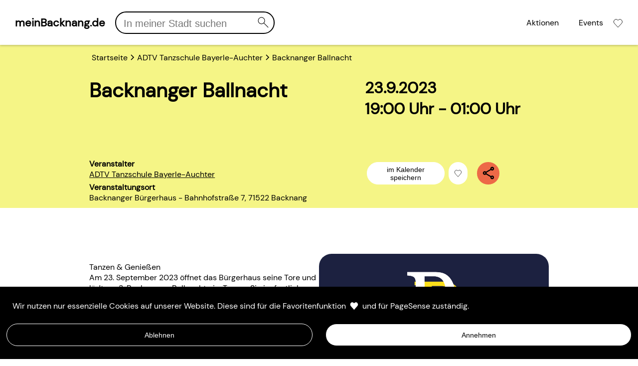

--- FILE ---
content_type: text/html; charset=utf-8
request_url: https://meinbacknang.de/search/16503-adtv-tanzschule-bayerle-auchter/event/16882-backnanger-ballnacht/
body_size: 21151
content:
<!DOCTYPE html><html lang="de"><head><meta charSet="utf-8"/><meta name="viewport" content="initial-scale=1.0, width=device-width"/><meta property="og:type" content="website"/><title>Backnanger Ballnacht</title><meta name="description" content="&lt;p&gt;Tanzen &amp;amp; Genießen&lt;br&gt;Am 23. September 2023 öffnet das Bürgerhaus seine Tore und lädt zur 3.  Backnanger Ballnacht ein. Tanzen Sie im festlichen Ambiente zur  Live-Musik der Band „into Nightlife“ auf der Tanzfläche, so lange Ihre  Beine Sie tragen können. Der rote Teppich wird ausgerollt,  verschiedenste Tänzer aus Vereinen und der Tanzschule werden den Ball  eröffnen. Für das leibliche Wohl sorgt das Catering Mayer, während der  Backnanger Karnevalsverein, die Wild Thing Cheerleader, die Tänzer der TSG Backnang und die  „MERGE“-Crew von der Tanzschule Bayerle-Auchter in den Pausen für  Unterhaltung sorgen.&lt;br&gt;Erleben Sie mit uns allen die Vielfalt und die facettenreiche Welt des Tanzes.&lt;/p&gt;
"/><meta name="keywords" content="Skalierbarkeit, Unternehmen, Verein, Vereinsleben, Kunst, Kultur, Konzert, Sehenswürdigkeiten, Feste, Ausstellungen, Workshop, Kurs, Festival, Musik, Party, Literatur, Kinder, Senioren, Tiere, Backnang, Aktionen, Events, Handel, Service, Jobs, Dienstleistung, Öffnungszeiten, Stadtleben, Stadtmarketing, Marketing,Mein Backnang, Gastronomie, Mittagstisch, Angebote, Angebot, Verwaltung, Aktivität, Agentur, Förderung, Lokal, Deutschland, Baden-Württemberg, Plattform, Barrierefrei"/><meta name="image" content="https://dashboard.meinbacknang.de/api/config/file/?fileName=495419000-EVENT.png&amp;type=EVENT"/><meta property="og:title" content="Backnanger Ballnacht"/><meta property="og:description" content="&lt;p&gt;Tanzen &amp;amp; Genießen&lt;br&gt;Am 23. September 2023 öffnet das Bürgerhaus seine Tore und lädt zur 3.  Backnanger Ballnacht ein. Tanzen Sie im festlichen Ambiente zur  Live-Musik der Band „into Nightlife“ auf der Tanzfläche, so lange Ihre  Beine Sie tragen können. Der rote Teppich wird ausgerollt,  verschiedenste Tänzer aus Vereinen und der Tanzschule werden den Ball  eröffnen. Für das leibliche Wohl sorgt das Catering Mayer, während der  Backnanger Karnevalsverein, die Wild Thing Cheerleader, die Tänzer der TSG Backnang und die  „MERGE“-Crew von der Tanzschule Bayerle-Auchter in den Pausen für  Unterhaltung sorgen.&lt;br&gt;Erleben Sie mit uns allen die Vielfalt und die facettenreiche Welt des Tanzes.&lt;/p&gt;
"/><meta property="og:url" content="https://meinbacknang.de/search/16503-adtv-tanzschule-bayerle-auchter/event/16882-backnanger-ballnacht"/><meta property="og:image" content="https://dashboard.meinbacknang.de/api/config/file/?fileName=495419000-EVENT.png&amp;type=EVENT"/><link rel="shortcut icon" href="https://meinbacknang.de/logo.png"/><link rel="apple-touch-icon" href="https://meinbacknang.de/logo.png"/><meta name="next-head-count" content="13"/><link rel="preload" href="/_next/static/css/4a3eecd221510015.css" as="style"/><link rel="stylesheet" href="/_next/static/css/4a3eecd221510015.css" data-n-g=""/><noscript data-n-css=""></noscript><script defer="" nomodule="" src="/_next/static/chunks/polyfills-5cd94c89d3acac5f.js"></script><script src="/_next/static/chunks/webpack-a4121645b37e260b.js" defer=""></script><script src="/_next/static/chunks/framework-82797a600c079ab5.js" defer=""></script><script src="/_next/static/chunks/main-8ac4170ca18d88c8.js" defer=""></script><script src="/_next/static/chunks/pages/_app-7c1ba6aa7daab990.js" defer=""></script><script src="/_next/static/chunks/29107295-fbcfe2172188e46f.js" defer=""></script><script src="/_next/static/chunks/8ada3216-1aa20ca42008707f.js" defer=""></script><script src="/_next/static/chunks/804-1f22eb95954246a6.js" defer=""></script><script src="/_next/static/chunks/349-866729fc051f583b.js" defer=""></script><script src="/_next/static/chunks/675-bcd5408cafd51515.js" defer=""></script><script src="/_next/static/chunks/527-afb1b551ad60c451.js" defer=""></script><script src="/_next/static/chunks/879-6e8c1c9a112f8a36.js" defer=""></script><script src="/_next/static/chunks/pages/search/%5Bprovider%5D/event/%5Bevent%5D-eef6e04a76138843.js" defer=""></script><script src="/_next/static/2025-11-28T16:09:04.181Z/_buildManifest.js" defer=""></script><script src="/_next/static/2025-11-28T16:09:04.181Z/_ssgManifest.js" defer=""></script><script src="/_next/static/2025-11-28T16:09:04.181Z/_middlewareManifest.js" defer=""></script></head><body><div id="__next" data-reactroot=""><div data-testid="LayoutComponent" class="layout-component"><div data-testid="LoaderComponent" class="loader-component loader-component-fullscreen"><div class="loader-component--wrapper"><div class="city-animation"><svg id="Ebene_3" data-name="Ebene 3" xmlns="http://www.w3.org/2000/svg" viewBox="0 0 170.08 141.73"><filter id="blur"><feGaussianBlur stdDeviation="0.4"></feGaussianBlur></filter><mask id="lowerMask"><rect x="0" y="0" width="200" height="71" fill="white"></rect></mask><mask id="upperMask"><rect x="0" y="71" width="200" height="71" fill="white"></rect></mask><mask id="roofMask"><rect x="0" y="0" width="76" height="71" fill="white"></rect></mask><g id="stores"><g><polygon mask="url(#lowerMask)" id="houses" points="117.55 57.8 117.55 54.78 110.97 48.2 103.85 54.81 103.85 38.22 93.92 38.22 93.92 50.13
  84.92 50.13 84.92 42.19 75.23 42.19 75.23 48.2 67.57 48.2 60.74 55.04 60.74 62.98 51.51 62.98
  51.51 71.04 128.81 71.04 128.81 57.8 117.55 57.8"></polygon></g><g mask="url(#lowerMask)" id="outlines_houses"><path class="dark-filled" d="m52.48,70.93v-8.06l-1.34.67h9.23c.42,0,1.04-.14,1.27-.53s-.2-.57-.52-.57h-9.23c-.3,0-1.34.18-1.34.67v8.06c0,.43.5.46.83.42.28-.03,1.1-.25,1.1-.66h0Z"></path><path class="dark-filled" d="m61.71,70.09v-15.3l-.2.39c2.28-2.28,4.56-4.56,6.83-6.83l-1.15.38h7.65l-.58-.26v22.14c0,.54,1.93.2,1.93-.52v-22.14c0-.22-.45-.26-.58-.26-2.42,0-4.85-.03-7.27,0-.86,0-1.41.26-2,.85l-2.95,2.95-2.91,2.91c-.41.41-.7.64-.7,1.22,0,2.52,0,5.03,0,7.55v7.43c0,.54,1.93.2,1.93-.52h0Z"></path><path mask="url(#roofMask)" class="dark-filled" d="m66.68,48.59c2.27,2.27,4.53,4.53,6.8,6.8.32.32.65.65.97.97.49.49,2.32-.24,1.79-.76-2.27-2.27-4.53-4.53-6.8-6.8-.32-.32-.65-.65-.97-.97-.49-.49-2.32.24-1.79.76h0Z"></path><path class="dark-filled" d="m85.9,50.04v-7.94c0-.34-.29-.55-.62-.55h-9.7c-.37,0-1.32.17-1.32.73v6.02c0,.93,1.95.58,1.95-.19v-6.02l-1.32.73h9.7l-.62-.55v7.94c0,.93,1.95.58,1.95-.19h0Z"></path><path class="dark-filled" d="m84.54,50.66h9l-.58-.27v20.21c0,.55,1.93.21,1.93-.52v-20.21c0-.23-.45-.27-.58-.27h-9c-.36,0-1.11.13-1.28.52s.14.53.51.53h0Z"></path><path class="dark-filled" d="m94.89,54.71v-16.59l-1.33.71h9.93l-.61-.51v16.59c0,.86,1.39.44,1.76.11,2.38-2.2,4.75-4.4,7.13-6.6l-1.68.19c1.61,1.61,3.21,3.21,4.82,4.82.56.56,1.26,1.11,1.75,1.75-.21-.28-.06-.24-.07.18-.01.34,0,.69,0,1.04v1.51c0,.89,1.94.52,1.94-.2,0-.93.22-2.12,0-3.02-.17-.7-1.11-1.33-1.61-1.83-1.68-1.68-3.36-3.36-5.04-5.04-.44-.44-1.29-.18-1.68.19-2.38,2.2-4.75,4.4-7.13,6.6l1.76.11v-16.59c0-.33-.29-.51-.61-.51h-9.93c-.35,0-1.33.18-1.33.71v16.59c0,.89,1.94.52,1.94-.2h0Z"></path><path class="dark-filled" d="m129.78,70.28v-12.54c0-.5-.47-.65-.9-.65h-11.26c-.38,0-1.06.33-1.06.79v12.54c0,1.02,1.96.75,1.96-.14v-12.54l-1.06.79h11.26l-.9-.65v12.54c0,1.02,1.96.75,1.96-.14h0Z"></path></g><g mask="url(#upperMask)" id="mirrored_stores" filter="url(#blur)"><path class="dark-filled" d="m50.54,70.46v8.06c0,.33.3.45.6.45h9.23c.43,0,1.04-.13,1.27-.53s-.19-.6-.53-.6h-9.23l.6.45v-8.06c0-.43-.5-.48-.84-.44-.28.03-1.09.26-1.09.67h0Z"></path><path class="dark-filled" d="m59.77,78.66v7.04c0,.25-.06.59,0,.83.09.35.54.65.79.9,1.59,1.59,3.19,3.19,4.78,4.78.41.41.84,1,1.32,1.32.43.29,1.35.14,1.83.14h6.34c.37,0,1.09-.14,1.28-.5s-.17-.48-.5-.48h-7.65l.51.13c-1.81-1.81-3.61-3.61-5.42-5.42l-1.14-1.14c-.07-.07-.2-.16-.25-.25.03.06.02.08.04-.09.15-1.28,0-2.67,0-3.95v-3.83c0-.49-1.93-.16-1.93.52h0Z"></path><path class="dark-filled" d="m83.94,91.32v7.94l1.06-.81h-9.7l.91.69v-6.02c0-1.06-1.96-.81-1.96.12v6.02c0,.51.46.69.91.69h9.7c.4,0,1.06-.34,1.06-.81v-7.94c0-1.06-1.96-.81-1.96.12h0Z"></path><path class="dark-filled" d="m84.83,91.92h9c.4,0,1.02-.31,1.07-.75.06-.5-.53-.58-.88-.58h-9c-.4,0-1.02.31-1.07.75-.06.5.53.58.88.58h0Z"></path><path class="dark-filled" d="m92.95,91.51v11.92c0,.23.45.28.59.28h9.93c.46,0,1.34-.21,1.34-.8v-16.59l-1.86.63c2.38,2.2,4.75,4.4,7.13,6.6.4.37,1.33.12,1.67-.22,1.7-1.7,3.41-3.41,5.11-5.11.46-.46,1.42-1.1,1.65-1.74.15-.4,0-1.12,0-1.53v-1.62c0-.58-1.93-.22-1.93.52v3.02l.19-.41c-2.19,2.19-4.38,4.38-6.57,6.57l1.67-.22c-2.38-2.2-4.75-4.4-7.13-6.6-.46-.42-1.86-.05-1.86.63v16.59l1.34-.8h-9.93l.59.28v-11.92c0-.58-1.93-.22-1.93.52h0Z"></path><path class="dark-filled" d="m127.84,71.3v12.54l1.59-.66c-3.28,0-6.56,0-9.84,0h-1.42c-.45,0-.99.1-1.37.37-.27.19-.29.43.11.43h11.26c.35,0,1.59-.14,1.59-.66v-12.54c0-.32-1.93-.04-1.93.52h0Z"></path><g id="windows_mirrored"><rect class="light-filled" x="65.79" y="54.46" width="2.69" height="4.05"></rect><rect class="light-filled" x="86.73" y="53.95" width="2.69" height="4.05"></rect><rect class="light-filled" x="86.73" y="60.24" width="2.69" height="4.05"></rect><rect class="light-filled" x="109.34" y="53.95" width="2.69" height="4.05"></rect><rect class="light-filled" x="120.49" y="60.96" width="2.69" height="2.69"></rect><rect class="light-filled" x="78.11" y="46.16" width=".7" height="3.97"></rect><rect class="light-filled" x="80.83" y="46.16" width=".7" height="3.97"></rect><rect class="light-filled" x="78.11" y="52.48" width=".7" height="3.97"></rect><rect class="light-filled" x="80.83" y="52.48" width=".7" height="3.97"></rect><rect class="light-filled" x="97.17" y="42.65" width=".7" height="3.97"></rect><rect class="light-filled" x="99.89" y="42.65" width=".7" height="3.97"></rect><rect class="light-filled" x="97.17" y="48.77" width=".7" height="3.97"></rect><rect class="light-filled" x="99.89" y="48.77" width=".7" height="3.97"></rect></g></g><g id="windows"><rect class="light-filled" x="65.79" y="54.46" width="2.69" height="4.05"></rect><rect class="light-filled" x="86.73" y="53.95" width="2.69" height="4.05"></rect><rect class="light-filled" x="86.73" y="60.24" width="2.69" height="4.05"></rect><rect class="light-filled" x="109.34" y="53.95" width="2.69" height="4.05"></rect><rect class="light-filled" x="120.49" y="60.96" width="2.69" height="2.69"></rect><rect class="light-filled" x="78.11" y="46.16" width=".7" height="3.97"></rect><rect class="light-filled" x="80.83" y="46.16" width=".7" height="3.97"></rect><rect class="light-filled" x="78.11" y="52.48" width=".7" height="3.97"></rect><rect class="light-filled" x="80.83" y="52.48" width=".7" height="3.97"></rect><rect class="light-filled" x="97.17" y="42.65" width=".7" height="3.97"></rect><rect class="light-filled" x="99.89" y="42.65" width=".7" height="3.97"></rect><rect class="light-filled" x="97.17" y="48.77" width=".7" height="3.97"></rect><rect class="light-filled" x="99.89" y="48.77" width=".7" height="3.97"></rect></g></g><line class="dark-outlined" x1="22.07" y1="71" x2="148.01" y2="71"></line></svg><div class="city-animation--sun-moon"><svg xmlns="http://www.w3.org/2000/svg" viewBox="0 0 170.08 141.73"><g id="sun_moon"><path transform="translate(0, -5)" class="dark-filled" d="m89.71,27.85c.03-2.35,1.42-4.58,3.63-5.44.21-.08.98-.62.4-.82-3.62-1.28-8.02.2-9.78,3.71-1.61,3.23-.32,7.16,2.8,8.92,2.03,1.14,4.43,1.09,6.58.33.23-.08.96-.6.4-.82-2.46-.95-3.99-3.26-4.03-5.88,0-.56-1.94-.2-1.93.52.04,2.81,1.81,5.25,4.42,6.26l.4-.82c-3.68,1.3-7.25-2.13-7.4-5.69-.07-1.74.64-3.52,1.94-4.69,1.42-1.28,3.26-1.58,5.06-.94l.4-.82c-2.84,1.1-4.77,3.63-4.82,6.7,0,.54,1.92.2,1.93-.52Z"></path><path transform="translate(0, 5)" class="dark-filled" d="m96.22,113.73c-.03,2.33-1.32,4.66-3.59,5.48s-4.7-.16-6.12-1.96c-1.5-1.9-1.74-4.62-.55-6.73,1.11-1.98,3.32-3.13,5.58-2.63,2.7.59,4.64,3.1,4.67,5.85.01.9,1.95.54,1.94-.2-.04-3-1.87-5.59-4.72-6.6s-6.45-.08-8.46,2.27-2.3,5.55-.74,8.15,4.77,3.79,7.72,3.23c3.4-.65,6.14-3.52,6.19-7.05.01-.9-1.93-.54-1.94.2Z"></path></g></svg></div><div class="city-animation--moon-sun"><svg xmlns="http://www.w3.org/2000/svg" viewBox="0 0 170.08 141.73"><g id="sun_moon_mirrored"><path transform="translate(0, -5)" class="dark-filled" d="m96.22,28.21c-.03,2.32-1.3,4.61-3.55,5.45s-4.73-.12-6.16-1.93-1.73-4.6-.54-6.71c1.11-1.98,3.33-3.11,5.58-2.63,2.7.58,4.63,3.09,4.67,5.83.01.93,1.96.58,1.95-.19-.04-3-1.88-5.61-4.72-6.62s-6.44-.09-8.46,2.27-2.29,5.57-.74,8.17,4.77,3.81,7.73,3.25c3.41-.64,6.14-3.54,6.19-7.07.01-.92-1.94-.58-1.95.19Z"></path><path transform="translate(0, 5)" class="dark-filled" d="m89.71,113.36c.03-2.35,1.4-4.61,3.62-5.48.2-.08.98-.57.41-.77-3.61-1.28-8,.22-9.77,3.69-1.64,3.21-.32,7.17,2.78,8.9,2.03,1.13,4.43,1.07,6.58.32.22-.08.96-.56.41-.77-2.46-.95-4-3.28-4.04-5.9,0-.5-1.94-.16-1.93.52.04,2.81,1.81,5.24,4.41,6.25l.41-.77c-3.68,1.3-7.26-2.17-7.41-5.72-.07-1.75.64-3.53,1.93-4.72,1.43-1.31,3.25-1.57,5.06-.93l.41-.77c-2.83,1.1-4.78,3.59-4.83,6.66,0,.49,1.92.17,1.93-.52Z"></path></g></svg></div></div></div></div></div></div><script id="__NEXT_DATA__" type="application/json">{"props":{"pageProps":{"_nextI18Next":{"initialI18nStore":{"de":{"translation":{"head":{"description":"{{plattformName}} ist die zentrale Informations- und Marketingplattform rund um Angebote, Events \u0026 Stellenanzeigen für {{cityName}} und Umgebung","keywords":"Skalierbarkeit, Unternehmen, Verein, Vereinsleben, Kunst, Kultur, Konzert, Sehenswürdigkeiten, Feste, Ausstellungen, Workshop, Kurs, Festival, Musik, Party, Literatur, Kinder, Senioren, Tiere, {{cityName}}, Aktionen, Events, Handel, Service, Jobs, Dienstleistung, Öffnungszeiten, Stadtleben, Stadtmarketing, Marketing,Mein {{cityName}}, Gastronomie, Mittagstisch, Angebote, Angebot, Verwaltung, Aktivität, Agentur, Förderung, Lokal, Deutschland, Baden-Württemberg, Plattform, Barrierefrei","description404":"Seite konnte leider nicht gefunden werden"},"general":{"language":"Deutsch","version":"1.4.4","buttons":{"save":"Speichern","close":"Schließen","showAll":"Alle ansehen","share":"Teilen","saveToCalendar":"im Kalender speichern","backToTop":"Zum Anfang"},"stripe":{"covid":{"button":"Weiter lesen","title":"Lesen Sie unsere Informationen rund um das Coronavirus (COVID-19)"}},"information":{"startTimeToEndTime":"{{startTime}} Uhr - {{endTime}} Uhr"}},"home":{"title":"{{name}}: Die Werbeplattform für Handel, Gastronomie \u0026 Dienstleistungen"},"enum":{"goodToKnow":{"RESERVATION":"Reservierung möglich","SMOKER":"Raucher","NON_SMOKER":"Nicht Raucher","ANIMALS":"Tiere erlaubt","PICKUP":"Abholung möglich","MEETING_ROOMS":"Tagungsräume","RENT":"Mieten möglich","OUTSIDE_SITTING":"Draussen sitzen","DELIVERY":"Lieferservice","ORGANIC":"Bio","BARRIER_FREE":"Barrierefrei","CUSTOMER_TOILET":"Kunden WC","CHANGING_TABLE":"Wickeltisch","WIFI":"W-Lan","SHOPPING_VOUCHER":"Einkaufsgutschein","CREDIT_CARD":"Kreditkarte","GIROCARD":"Girocard/EC","CUSTOMER_PARKING_SPOT":"Kunden Parkplatz"},"allergens":{"GLUTEN":"Gluten","WHEAT":"Weizen","RYE":"Roggen","BARLEY":"Gerste","OATS":"Hafer","SPELT":"Dinkel","KAMUT":"Kamut","CRUSTACEAN":"Krebstiere","EGGS":"Eier \u0026 Eierzeugnisse","FISH":"Fisch \u0026 Fischererzeugnisse","PEANUT":"Erdnüsse","ALMONDS":"Mandeln","HAZELNUT":"Haselnüsse","WALNUT":"Walnüsse","CASHEW":"Cashwekerne","PECANUT":"Pecanüsse","PARANUT":"Paranüsse","PISTACHIO":"Pistazien","MACADAMIA":"Makadamianüsse","SOJA":"Soja \u0026 Sojaerzeugnisse","MILK":"Milch \u0026 Milcherzeugnisse","NUTS":"Nüsse","CELERY":"Sellerie","MUSTARD":"Senf \u0026 Senferzeugnisse","SESAME":"Sesamsamen","LUPIN":"Lupinen","MOLLUSK":"Weichtiere","SULFURDIOXIDE":"Schwefeldioxid","PRESERVATIVE":"Konservierungsstoffe","COLORANT":"Farbstoffe","ANTIOXIDANT":"Antioxidationsmittel","SACCHARIN":"mit Süssungsmittel (Saccharin)","CYCLAMAT":"mit Süssungsmittel (Cyclamat)","ASPARTAM":"mit Süssungsmittel (Aspartam)","ACESULFAM":"mit Süssungsmittel (Acesulfam)","PHOSPHOR":"mit Phosphor","SULPHURIZED":"geschwefelt","CHININ":"chininhaltig","COFFEIN":"coffeinhaltig","FLAVORENHANCER":"mit Geschmacksverstärkern","BLACKENED":"geschwärzt","WAXED":"gewachst","GENETICALLYMODIFIED":"gentechnisch verändert"},"messageReason":{"EVENTS":"Ich möchte Events oder Angebote auf meinBacknang.de inserieren","REPORT":"Ich möchte etwas zum Stadtleben melden","ERROR":"Ich habe einen Fehler auf der Seite entdeckt","JOIN":"Ich möchte mein Unternehmen auf meinBacknang.de repräsentieren","JOB":"Ich möchte ein Jobangebot auf meinBacknang.de stellen","ADVERTISING":"Ich möchte Werbung auf meinBacknang.de schalten","HELP":"Ich benötige Hilfe zur Nutzung der Seite meinBacknang.de","OTHER":"Ich habe eine Anfrage / ein Anliegen, dass sich keiner der anderen Kategorien zuordnen lässt"},"dayOfWeek":{"MONDAY":"Montag","TUESDAY":"Dienstag","WEDNESDAY":"Mittwoch","THURSDAY":"Donnerstag","FRIDAY":"Freitag","SATURDAY":"Samstag","SUNDAY":"Sonntag"},"dayOfWeekShort":{"mon":"Mo","tue":"Di","wed":"Mi","thu":"Do","fri":"Fr","sat":"Sa","sun":"So"},"category":{"EAT_DRINK":"Essen \u0026 Trinken","EXPERIENCE":"Erleben","SHOPPING":"Service \u0026 Handel"},"tradeService":{"TRADE":"Handel","SERVICE":"Service","HEALTH":"Gesundheit","ATTENDANCE":"Dienstleistungen","CRAFT":"Handwerk"},"mainType":{"BAR":"Bar","BACKERY":"Bäckerei","CAFE":"Cafe","ICE":"Eis","PUB":"Pub","SNACK":"Snack","BUTCHER_SHOP":"Metzgerei","PIZZERIA":"Pizzeria","RESTAURANT":"Restaurant","SPORTS_BAR":"Sportbar","BEER_GARDEN":"Biergarten","PASTRY_SHOP":"Süßwarenladen","IMBISS":"Imbiss","TAVERN":"Kneipe","CATERING":"Catering","PARTY_SERVICE":"Party-Service","PIZZA_SERVICE":"Pizza-Service","VINEYARD":"Weingut","ART":"Kunst","THEATRE":"Theater","CONCERT":"Konzert","OPER":"Oper","MUSICAL":"Musical","COMEDY":"Comedy","KABARETT":"Kabarett","VARIETE":"Variete","EXHIBITION":"Ausstellung","CLUB":"Club","MUSEUM":"Museum","GALERY":"Galerie","YOUTH_HOUSE":"Jugendhaus","YOUTH_CENTER":"Jugendzentrum","CINEMA":"Kino","DISCO":"Disco","SWIMMING_POOL":"Schwimmball","SPORT":"Sport","WELLNESS":"Wellness","TATTOO":"Tattoo","SAUNA":"Sauna","PIERCING":"Piercing","OUTDOOR_POOL":"Freibad","PLAYGROUND":"Spielplatz","FOOTBALL_FIELD":"Fußballfeld","FITNESS":"Fitness","ASSOCIATION":"Verein","ELECTRO":"Elektronik","FASHION":"Mode","FOOD":"Essen","OFFICE":"Büro","STATIONERY":"Schreibwaren","BOOK":"Bücher","DECORATIONS":"Dekorationen","HOUSEHOLD_GOODS":"Haushaltswaren","BUILDING_SUPPLIES":"Baumaterial","HOME_IMPROVEMENT":"Heimwerker","TOBACCO":"Tabak","PHOTO_STORE":"Fotoladen","HABERDASHERY":"Kurzwaren","TOYS":"Spielzeug","FARM_STORE":"Hofladen","ORGANIC_MARKET":"Biomarkt","CHILDREN_SUPPLIES":"Kinderartikel","JEWELER":"Juwelier","VISION":"Optiker","HEARING_ACOUSTICS":"Hörgerate","PURCHASE_SALE":"An-/Verkauf","TRAVEL_AGENCY":"Reisebüro","HAIRDRESSER":"Friseursalon","COSMETICS":"Kosmetik","BEAUTY":"Beauty-Produkte","GROCERIES":"Lebensmittel","DIYMARKET":"Heimwerkermarkt","MASSAGE":"Massagen","OPTICIAN":"Optiker","HEALTH":"Gesundheit","SERVICE":"Dienstleistungen","CRAFT":"Handwerker","COMPETITION":"Wettbewerb","MENU":"Speisekarte","ACTING":"Schauspiel","TEATIME":"Teatime"},"detailType":{"EAT":"Essen","DRINK":"Trinken","WHISKY":"Whisky","LIQOUR":"Schnaps","AFTERNOON_TEA":"Afternoon Tee","TEA":"Tee","COFFEE":"Kaffee","ALCOHOL_FREE":"Alkoholfrei","ARABIAN":"Arabisch","ASIAN":"Asiatisch","BEER":"Bier","ORGANIC":"Organisch","ROAST":"Braten","BREAD":"Brot","BUNS":"Brötchen","BUFFET":"Buffet","BUNDESLIGA":"Bundesliga","BURGER":"Burger","CAPPUCCINO":"Cappucino","COCKTAIL":"Cocktail","DART":"Dart","DELICACIES":"Delikatessen","GERMAN":"Deutsch","HOMEMADE":"Hausgemacht","DONER_KEBAP":"Döner-Kebap","ICE":"Eis","ESPRESSO":"Espresso","FISH":"Fisch","FRAPPE":"Eiskaffee","BREAKFAST":"Frühstück","SOCCER":"Fußball","DRINKS":"Getränke","GREEK":"Griechisch","GRILL":"Grill","GYROS":"Gyros","INTERNATIONAL":"International","ITALIAN":"Italienisch","CAKE":"Kuchen","LONGDRINK":"Longdrink","MENU":"Menü","PASTA":"Nudelgerichte","PIZZA":"Pizza","PORTUGUESE":"Portugiesisch","SALAD":"Salat","SCHNAPPS":"Schnaps","SCHNITZEL":"Schnitzel","SWABIAN":"Schwäbisch","SKY":"Sky","SNACKS":"Snacks","STEAK":"Steaks","SWEETS":"Süßigkeiten","TURKISH":"Türkisch","VEGAN":"Vegan","VEGETARIAN":"Vegetarisch","WINE":"Wein","SAUSAGE":"Wurst","LACTOSE_FREE":"Laktosefrei","GLUTEN_FREE":"Glutenfrei","SIRIAN":"Syrisch","KICKER":"Tischkicker","BOARD_GAME":"Brettspiele","GAME_TABLE":"Spieletisch","ACTING":"Schauspiel","KIDS_THEATRE":"Kindertheater","PUPPET_THEATRE":"Puppentheater","IMPRO_THEATRE":"Improvisationstheater","JAZZ":"Jazz","METAL":"Metal","RAP":"Rap","POP":"Pop","ROCK":"Rock","CLASSIC":"Klassik","ELECTRO":"Elektro","HIPHOP":"Hip Hop","ALTERNATIVE":"Alternative","BASKETBALL":"Basketball","BILLIARDS":"Billiard","FOOTBALL":"American-Football","SWIMMING":"Schwimmen","TENNIS":"Tennis","TABLETENNIS":"Tischtennis","VOLLEYBALL":"Volleyball","BATMINTON":"Batminton","SQUASH":"Squash","BOWLING":"Bowling","NINEPINS":"Kegeln","RIDING":"Riding","GYMNASTICS":"Gymnastik","YOGA":"Yoga","ZUMBA":"Zumba","BODEGA":"Bodega","ATHLETICS":"Athletik","WRESTLING":"Ringen","AEROBIC":"Turnen","JUDO":"Judo","HOUSEHOLD":"Haushalt","TV":"Fernseher","COMPUTER":"Computer","MUSIC":"Musik","FASHION":"Mode","SHOES":"Schuhe","BOOKS":"Bücher","MAGAZINES":"Magazine","FAIRTRADE":"Fairtrade","MEAT":"Fleisch","MADE_IN_GERMANY":"Made in Germany","MADE_IN_EU":"Made in EU","ACCESSOIRES":"Accessoires","GIFTS":"Geschenke","GREETING_CARD":"Grußkarten","WOOLEN_FABRIC":"Stoffe","DIY":"Do it yourself","JEWELERY":"Schmuck","PURCHASE_SALE":"An-/Verkauf","ANTIQUES":"Antiquitäten","SUITS":"Anzüge","BABYWARES":"Babywaren","CRAFT_SUPPLIES":"Bastelwaren","LIGHTING":"Beleuchtung","BIOMARKET":"Bio-Markt","FLORIST":"Florist","WEDDING_DRESSES":"Hochzeitskleider","GLASSES":"Brillen","OFFICE_SUPPLIES":"Büroartikel","CAMPING_SUPPLIES":"Campingausrüstung","CDS":"CDs","DECORATIONS":"Dekorationen","IRONWARE":"Eisenwaren","EROTICSTORE":"Erotikladen","BANNER":"Banner","FITNESSTOOLS":"Fitnessgeräte","TILES":"Fliesen","FOTOSTORE":"Fotoladen","DRINKSTORE":"Getränkemarkt","GLASSWARE":"Glaswaren","MARKETGARDEN":"Gärtnerei","HANDCRAFT_SUPPLIES":"Handarbeitsmittel","HANDYS":"Handys","HOUSEWARES":"Haushaltswaren","DIYSTORE":"Heimwerkerladen","HEARTH":"Herd","WEDDING_EQUIPMENT":"Hochzeitsausstattung","FARMSTORE":"Hofladen","HEARING_AID":"Hörgeräte","SHUTTERS":"Jalousien","JEWELER":"Juwelier","DEPARTMENT_STORE":"Kaufhaus","CHILDREN_SUPPLIES":"Kinderwaren","KIOSK":"Kiosk","DRESSES":"Kleider","CLOTHES":"Klamotten","SUITCASES":"Koffer","DRYGOODS":"Kurzwaren","HYGIENE":"Hygieneartikel","GROCERIES":"Lebensmittel","LEATHER_WARES":"Lederwaren","LONGBOARD":"Longboard","PAINTER_SUPPLIES":"Künstlerbedarf","MUSICAL_INSTRUMENTS":"Musikinstrumente","MUSICAL_SUPPLIES":"Musikausstattung","FURNITURE":"Möbel","OPTICS":"Optik","PERFUMERY":"Parfümerie","PORCELAIN_WARES":"Porzellanwaren","CLEANING_SUPPLIES":"Reinigunsmittel","TRAVELAGENCY":"Reiseagentur","RECORDS":"Schallplatten","PLATES":"Schilder","LOCKING_SYSTEMS":"Schließsysteme","STATIONERY":"Schreibwaren","SKATEBOARD":"Skateboard","SKIS":"Skier","SNOWBOARD":"Snowboard","TOYS":"Spielwaren","TOBACCO":"Tabak","BAGS":"Taschen","TECHNICAL_SUPPLIES":"Technischer Bedarf","PETFOOD":"Tiernahrung","WATCHES":"Uhren","WATCH_ACCESSORIES":"Uhrenzubehör","CONSUMERMARKET":"Verbrauchermarkt","TOOLS":"Werkzeuge","NEWSPAPER":"Zeitungen","PETSHOP":"Zoohandlung","STOVES":"Öfen","COMBUSTIBLES":"Brennstoffe","FUELS":"Brennmittel","HIFI":"HiFi","SAUSAGES":"Wurst","BIO":"Bio","SOUVENIRS":"Souvenirs","PAPETERIE":"Papeterie","CONSTRUCTION_MACHINES":"Baumaschinen","CONSTRUCTION_EQUIPMENT":"Baugeräte","HARDWARESTORE":"Baumarkt","WINDOWS":"Fenster","GARDENING_SUPPLIES":"Gartenbedarf","BUILDING_SUPPLIES":"Baumaterialien","TILER":"Fliesenleger","ROOFER":"Dachdecker","CARPENTER":"Zimmerei","ELECTRICIAN":"Elektriker","PLUMBER":"Flaschner","ROOF":"Dach","ROOFING":"Bedachungen","FACADE":"Fassaden","SCAFFOLDING":"Gerüst","SCAFFOLDER":"Gerüstbauer","STAGING":"Gerüstbau","WINDOW_CONSTRUCTOR":"Fensterbauer","GARDENING":"Gartenbau","LANDSCAPING":"Landschaftsbau","INTERIORWORK":"Innenausbau","SURVEYOFFICE":"Vermessungsbüro","IT_SERVICES":"IT-Service","GRAPHIC_DESIGN":"Grafikdesign","ADMINISTRATION":"Administration","WORKSHOP":"Werkstatt","INSTALLATIONS":"Installationen","SANITARY":"Sanitär","ELECTRONICS":"Elektro","TIRE_SERVICE":"Reifenservice","CAR":"Auto","BIKE":"Motorrad","BICYCLE":"Fahrrad","HAIR_DRESSER":"Friseur","COSMETICS":"Kosmetik","BEAUTY":"Beauty","TATTOO":"Tattoo","MASSAGE":"Massage","HAIR_REMOVAL":"Grafikdesign","FUNERAL":"Bestattunge","BURIAL":"Beerdigung","REGISTERED_AGENT":"Büroservice","CARETAKER_SERVICE":"Hausmeisterservice","CLEANING_COMPANY":"Reinigunsservice","PRINTSHOP":"Druckerei","ENERGY_SUPPLY":"Energieversorgung","CLEARING_OUT":"Entrümpelung","HOUSE_CLEARANCE":"Haushaltsauflösung","DRIVING_SCHOOL":"Fahrschule","HAIRDRESSER_SHOP":"Friseursalon","BARBER":"Herrenfriseur","BARBERSHOP":"Barbier","INTERNET_AGENCY":"Internetagentur","MARKETING_AGENCY":"Marketingagentur","ONLINE_SERVICES":"Onlinedienste","PAKETSHOP":"Paketshop","PACKAGE_SERVICE":"Paketdienst","PIERCING":"Piercing","PIERCER":"Piercingstudio","CLEANERS":"Reinigunsbetrieb","PEST_CONTROL":"Schädlingsbekämpfung","MOULD_REMOVAL":"Schimmelpilzbekämpfung","LOCKSMITH":"Schlüsseldienst","TAILORING":"Schneiderei","SECURITY_SERVICE":"Sicherheitsdienst","SOLARIUM":"Sonnenstudio","TATTOOS":"Tätowierungen","TRANSPORTATION":"Transporte","ENTERTAINMENT_SERVICE":"Unterhaltungsunternehmen","VIDEO_PRODUCTION":"Videoproduktion","COMMERCIALS":"Werbung","ADVERTISING_AGENCY":"Werbeagentur","CONSTRUCTION_COMPANY":"Bauunternhemen","ARCHITECT":"Architekt","ENERGY_CONSULTANT":"Energieberatung","AIRCONDITIONER":"Klimaanlage","DELIVERY":"Lieferung","MOUNTING_SERVICE":"Einbauservice","INSURANCE":"Versicherung","VETERINARIAN":"Tierarzt","BANK":"Bank","PROPERTY":"Immobilien","HEALTH_INSURANCE":"Krankenkasse","COMMERCIAL_AGENCY":"Handelsvertretung","KEY_SERVICE":"Schlüsselhilfe","ANIMAL_SHELTER":"Tierheim","HELPLINE":"Beratungsstelle","POSTOFFICE":"Postfiliale","ESTATE_AGENT":"Immobilienmakler","GENERAL_PRACTITIONER":"Allgemeinarzt","FAMILY_DOCTOR":"Hausarzt","GYNECOLOGIST":"Gynäkologe","DENTIST":"Zahnarzt","ORTHOPEDIST":"Orthopädie","OTORHINOLARYNGOLOGIST":"HNO","EMERGENCY_DOCTOR":"Unfallarzt","ACUPUNCTURE":"Akupunktur","GERIATRIC_CARE":"Altenpflege","PHARMACY":"Apotheke","OPTICIAN":"Augenoptik","CHIROPRACTOR":"Chiropraktiker","SURGERY":"Chirurgie","OCCUPATIONAL_THERAPY":"Ergotherapie","CHIROPODY":"Fußpflege","GYNECOLOGY":"Gynäkologie","MIDWIFE":"Hebamme","HEARINGAIDS":"Hörgeräte","ALTERNATIVE_PRACTITIONER":"Heilpraktiker","THERAPEUTIC_PEDAGOGY":"Heilpädagogik","INTERNIST":"Inner Medizin","PEDIATRIST":"Kinderarzt","JUGENDARZT":"Jugendarzt","NURSING":"Krankenpflege","NURSING_SERVICE":"Pflegedienst","LOGOPEDICS":"Logopädie","NATUROPATHY":"Naturheilkunde","PHYSIOTHERAPY":"Physiotherapie","PSYCHOTHERAPY":"Psychotherapie","REHAB":"Rehabilitation","PAIN_THERAPY":"Schmerztherapie","SPORTSMEDICINE":"Sportmedizin","UROLOGY":"Urologie","MEDITATION":"Meditation","PC_GAMES":"Computerspiele","AUSSCHREIBUNG":"Ausschreibung","CONTEST":"Contest","CUP":"Cup","GEWINNSPIEL":"Gewinnspiel","LOTTERY":"Lotterie","PREISAUSSCHREIBEN":"Preisausschreiben","TURNIER":"Turnier"},"activityTags":{"EXHIBITION":"Ausstellung","BENEFIT":"Benefiz","COMEDY":"Comedy","FEIER":"Feier","CELEBRATION":"Fest","FESTIVAL":"Festival","KIRMES":"Kirmes","MOVIE":"Film","CLOSING":"Finissage","GARAGE_SALE":"Flohmarkt","GUIDED_TOUR":"Führung","ANNIVERSARY":"Jubiläum","JUNGSCHAR":"Jungschar","CABARET":"Kabarett","CHILD_THEATRE":"Kindertheater","FILM":"Kinofilm","CINEMA_DAY":"Kinotag","CONCERT":"Konzert","COURSE":"Kurs","READING":"Lesung","MARKET":"Markt","SHOW_SUNDAY":"Schausonntag","FAIR":"Messe","MUSICAL":"Muscial","OPENAIR":"Open Air","OPERA":"Oper","OPERETTE":"Operette","PARTY":"Party","PREMIER":"Premiere","CITY_FESTIVAL":"Stadtfest","EDUCATION":"Schulung","SEMINAR":"Seminar","SHOW":"Show","OTHER_EVENT":"Sonstiges Event","GAME":"Spiel","SPORT_COURSE":"Sportkurs","SPORTING_EVENT":"Sportveranstaltung","OPENDAY":"Tag der offenen Tür","DANCE":"Tanz","DANCE_EVENT":"Tanzveranstaltung","THEATRE":"Theater","VARIETE":"Variete","TASTING":"Verkostung","COST_SAMPLE":"Kostprobe","VERNISSAGE":"Vernissage","DEMONSTRATION":"Vorführung","CHRISTMAS_MARKET":"Weihnachtsmarkt","WINE_TASTING":"Weinprobe","FARMERS_MARKET":"Wochenmarkt","WORKSHOP":"Workshop","ABVERKAUF":"Abverkauf","ALL_YOU_CAN_DRINK":"All you can drink","ALL_YOU_CAN_EAT":"All you can eat","JUNKSALE":"Altwarenverkauf","OFFER":"Angebot","CLOSURE":"Auflösung","BARGAIN_SALE":"Ausverkauf","BRUNCH":"Brunch","CASHBACK":"Cashback","DOUBLETIME":"Double Time","COCKTAIL_SPECIAL":"Drinkspecial","SINGLE_COPY":"Einzelstücke","DRINK_SPECIAL":"Getränkespecial","HAPPY_HOUR":"Happy Hour","REHEARSAL":"Probe","CLEARANCE_SALE":"Inventurverkauf","STOCK_SALE":"Lagerverkauf","NEW_PRODUCT":"Neu im Sortimet","NEW_WARE":"Neuware","NEW_ARRIVALS":"New Arrivals","SAMPLE":"Probe","SAMPLE_TRAINING":"Probetraining","PRODUCT_DEMONSTRATION":"Produktvorführung","SALES_ACTION":"Rabattaktion","CLOSING_DOWN_SALE":"Räumungsverkauf","RAUS_VERKAUF":"Rausverkauf","REMAINDER":"Restposten","SALE":"Sale","CLOSING_OUT_SALE":"Schlussverkauf","BARGAIN_MARKET":"Schnäppchenmarkt","TASTER_ACTION":"Schnupperangebot","TASTER_COURSE":"Schnupperstunde","SPECIAL_ITEM":"Sonderposten","SPECIAL_ACTION":"Sonderangebot","OTHER_ACTION":"Sonstige Aktion","SPECIAL":"Spezial","SSV":"SSV","TRAINING":"Training","MEETING":"Treffen","WSV":"WSV","COMPETITION":"Wettbewerb","MENU":"Speisekarte","MODESCHAU":"Modeschau","SPEISEAKTION":"Speiseaktion","FOODSPECIAL":"Foodspecial","ESSENSANGEBOT":"Essensangebot","INFO_EVENT":"Infoveranstaltung","TEATIME":"Teatime"},"activityDetails":{"CLASSIC":"Klassik","JAZZ":"Jazz","POP":"Pop","ROCK":"Rock","RAP":"Rap","ALTERNATIVE":"Alternative","METAL":"Metal","EDM":"EDM","ART":"Kunst","TECHNIC":"Technik","MODELLING":"Modellbau","HISTORY":"Geschichte","ACTION":"Action","HORROR":"Horror","DRAMA":"Drama","COMEDY":"Komödie","THRILLER":"Thriller","CHILDREN":"Kinder","FANTASY":"Fantasy","DOCUMENTATION":"Dokumentation","SCIFI":"Science-Fiction","SOCCER":"Fußball","TENNIS":"Tennis","VOLLEYBALL":"Volleyball","BASKETBALL":"Basketball","SWIMMING":"Schwimmen","GYMNASTICS":"Turnen","FOOTBALL":"American Football","DANCING":"Tanzen","CONTEST":"Contest","WATERPOLO":"Wasserball","BILLIARD":"Billard","DART":"Dart","TABLE_TENNIS":"Tschtennis","ATHLETICS":"Leichtathletik","FITNESS":"Fitness","MARTIAL_ARTS":"Kampfsport","COMPETITION":"Wettkampf","SQUASH":"Squas","NINEPINS":"Kegeln","BATMINTON":"Batminton","RIDING":"Radfahren","BIKEBALL":"Radball","HANDBALL":"Handball","MOTORSPORT":"Motorsport","YOGA":"Yoga","COOKING":"Kochen","BACKING":"Backen","LANGUAGE":"Sprache","ADVANCED_TRAINING":"Fortbildung","FURTHER_EDUCATION":"Weiterbildung","LITERATURE":"Literatur","PAINTING":"Malen","DRAWING":"Zeichnen","CRAFT":"Handwerk","SPORT_BENEFIT":"Sportbenefiz","BENEFIT_EVENT":"Benefizevent","BENEFIT_CONCERT":"Benefizkonzert","BENEFIT_FESTIVAL":"Benefizfestival","BENEFIT_SALE":"Benefizverkauf","BENEFIT_ACTION":"Benefizaktion","CLUB_FESTIVAL":"Vereinsfest","CITY_FESTIVAL":"Stadtfest","VILLAGE_FESTIVAL":"Dorffest","DISTRICT_FESTIVAL":"Stadtteilfest","CITY_TOUR":"Stadtführung","EXCURSION":"Exkursion","HISTORICAL":"Historisch","ARCHAEOLOGICAL":"Archäologisch","THEMED_TOUR":"Themenführung","NATURE_TOUR":"Naturführung","MOVIE":"Film","THEATRE":"Theater","MUSICAL":"Musical","MUSIC":"Musik","VIDEO":"Video","ANTIQUES":"Antiquitäten","BABYWARES":"Babywaren","BUILDING_SUPPLIES":"Baubedarf","BEAUTY":"Beauty","WEDDINGDRESS":"Brautkleider","GLASSES":"Brillen","BOOKS":"Bücher","OFFICE_SUPPLIES":"Bürobedarf","CAMPING_SUPPLIES":"Campingbedarf","DECORATIONS":"Dekoartikel","IRON_WARE":"Eisenwaren","ELECTRO":"Elektro","EROTIC":"Erotik","PHOTOGRAPHY":"Fotografie","HAIR_STYLES":"Frisuren","BEVERAGES":"Getränke","GLASS_WARE":"Glaswaren","HOUSEHOLD_TOOLS":"Haushaltsgeräte","HOUSEHOLD_WARES":"Haushaltswaren","HANDYMAN_SUPPLIES":"Heimwerkerbedarf","HEARING_ACOUSTICS":"Hörakkustik","JEWELER":"Juwelier","CHILDREN_SUPPLIES":"Kinderbedarf","NEAR_BODY_SERVICES":"Körpernahe Dienstleistungen","COSMETICS":"Kosmetik","DRY_GOODS":"Kurzwaren","GROCERIES":"Lebensmittel","LEATHER_WARES":"Lederwaren","LAMPS":"Leuchtmittel","MASSAGE":"Massage","FURNITURE":"Möbel","FASHION":"Mode","MUSICAL_INSTRUMENTS":"Musikinstrumente","OPTICS":"Optik","PARFUME":"Parfüm","TRAVELLING":"Reisen","LOCKING_SYSTEMS":"Schließanlagen","LOCKSMITH":"Schlüsseldienst","JEWELERY":"Schmuck","STATIONERY":"Schreibwaren","SHOES":"Schuhe","TOYS":"Spielzeug","SPORTS_GOODS":"Sportartikel","TOBACCO":"Tabak","BAGS":"Taschen","TATTOO":"Tattoo","ANIMAL_SUPPLIES":"Tierbedarf","PET_FOOD":"Tiernahrung","RECORDS":"Tonträger","CLOCKS":"Uhren","ENTERTAINMENT_SYSTEMS":"Unterhaltungselektronik","WELLNESS":"Wellness","TOOLS":"Werkzeuge","WOOL":"Wolle","MAGAZINES":"Zeitschriften","NEWSPAPER":"Zeitungen","ZOO_ARTICLES":"Zooartikel","PASTRIES":"Gebäck","MEAT_PRODUCTS":"Fleischwaren","SAUSAGE_PRODUCTS":"Wurstwaren","ACCESSORIES":"Accessoires","CRAFT_SUPPLIES":"Bastelbedarf","COMPUTER":"Computer","MOVIES":"Filme","PC_GAMES":"PC-Spiele","CONSOLE_GAMES":"Konsolen-Spiele","SOUVENIR":"Geschenkartikel","HOME_AND_GARDEN":"Heim und Garten","AUSSCHREIBUNG":"Ausschreibung","CUP":"Cup","GEWINNSPIEL":"Gewinnspiel","LOTTERY":"Lotterie","PREISAUSSCHREIBEN":"Preisausschreiben","TURNIER":"Turnier"},"contactType":{"PHONE":"Telefon","EMAIL":"E-Mail","WHATSAPP":"WhatsApp","SOCIAL_MEDIA":"Social Media"},"foodTags":{"GERMAN":"Deutsch","ALCOHOLFREE":"Alkoholfrei","ARABIC":"Arabisch","ASIAN":"Asiatisch","BIO":"Bio","BUFFET":"Buffet","FISH":"Fisch","MEAT":"Fleisch","WITHOUTGLUTEN":"Glutenfrei","GREEK":"Griechisch","SNACK":"Imbiss","INDIAN":"Indisch","ITALIAN":"Italienisch","REGIONAL":"Regional","TURKISH":"Türkisch","VEGAN":"Vegan","VEGETARIAN":"Vegetarisch"}},"footer":{"legal":"Rechtliches","conditions":"AGB","imprint":"Impressum","privacy":"Datenschutz","about":"Über uns","team":"Das Team","platform":"Die Plattform","deinestadtlebt":"DEINE STADT LEBT","contribute":"Mitmachen","login":"Kundenlogin","signup":"Registrierung","contact":"Kontakt/Feedback","newsletter":"Newsletter","infoText":"Folge uns auf Social Media und bleibe Up-to-Date!"},"contact":{"tel":"Telefonnummer","title":"Kontakt","firstname":"Vorname","lastname":"Nachname","submit":"Absenden","reset":"Zurücksetzen","mail":"E-Mail-Adresse","message":"Nachricht","copy":"Ich möchte eine Kopie erhalten","successMessage":"Vielen Dank für deine Nachricht!\u003cbr /\u003eWir kümmern uns umgehend um dein Anliegen und setzen uns mit dir in Verbindung.","backToHome":"Zurück zur Startseite"},"newsletter":{"dogImage":"Hund an der Leine","title":"Newsletter","header":"{{platformName}} Newsletter","subHeader":"Sei ein Teil deiner Stadt und bleibe immer auf dem neuesten Stand!"},"favorit":{"header":{"title":"Deine Favoriten","text":"Hier sind deine ausgewählten lokal gespeicherten Favoriten"}},"index":{"all":"Alle","lunch":"Mittagstisch","actions":"Aktionen","events":"Events","whatsUp":"Was geht ab in {{cityName}}?","forEveryone":"Hier gibt es für alle was zu sehen!","slideShow":{"greetings":"Grüße aus {{cityName}}!","postcards":"{{cityName}}s Postkarten jetzt neu im Merchandise-Shop der Stadt","intoThePark":"Ab in den Park!","parkDesc":"Frische Luft und die warme Sonne laden zum Entspannen ein.","interested":"Immer noch interessiert?"},"search":{"kids":"Kinder","animals":"Tiere","seniors":"Senioren","noBarrier":"Barrierefreiheit"},"stripe":{"lunch":{"title":"Mhhmm - schon Pläne fürs Mittagessen?","button":"Zum Mittagstisch"},"knowledge":{"title":"Wissenswertes rund um den Alltag in {{cityName}}","button":"Das alltägliche Leben"},"jobs":{"title":"Auf Jobsuche?","title2":"Schau doch mal in unseren Angeboten und starte richtig durch!","button":"Zu den Jobangeboten"}},"buttons":{"toShop":"Zum Shop","greenery":"Alle Grünflächen","go":"Los geht's!","surprise":"Überrasch mich!"},"navigation":{"headings":{"foodAndDrink":"Essen \u0026 Trinken","experience":"Sehen \u0026 Erleben","shopping":"Service \u0026 Handel","activities":"Angebote","events":"Veranstaltungen"},"content":{"discoverFood":"Entdecke und genieße das Gastroangebot sowie das Nachtleben.","discoverPlaces":"Hier findest du alle Orte zu deiner Freizeitgestaltung.","shopping":"Hier findet sich für alle was!","activities":"Alle aktuellen Schnäppchen und Freizeitangebote auf einen Blick","events":"Eine Übersicht aller anstehenden Events der Kunst \u0026 Kultur"}},"fullImageText":{"noBarrier":"Barrierefrei","kids":"Für Kinder","seniors":"Für Senior:innen","animals":"Mit Tieren"}},"header":{"title":"{{cityName}}","topics":"Themen","life":"Stadtleben","actions":"Aktionen","events":"Events","login":"Login"},"kids":{"header":{"title":"In {{cityName}} unterwegs mit Kindern","text":"Entdecken Sie alle Angebote in {{cityName}} für unsere Kleinsten."},"events":"Veranstalltungen","actions":"Aktionen","stripe":{"title":"Der Alltag mit Kindern - vom Kindergarten bis zur Nachhilfe","button":"Das alltägliche Leben"}},"providerDetail":{"activeFrom":"Gültig ab ","lunch":"Unsere Mittagstische","lockedPage":"Diese Seite befindet sich zur Zeit in Bearbeitung. Schauen sie bitte zu einem späteren Zeitpunkt wieder herein.","startingPage":"Startseite","partOfMenu":"Auszug aus der Speisekarte","lunchCardForDate":"Mittagstisch, {{startDate}}. - {{endDate}}. {{month}}","openingTimes":"Öffnungszeiten","openingTimesEmptyVia":"Termin via \u003cContacts /\u003e","openingTimesEmpty":"Keine festen Öffnungszeiten","downloads":"Downloads","menuCard":"Speisekarte","menuCardDrinks":"Getränkekarte","contact":"Kontakt","phone":"Telefon","whatsapp":"Whatsapp","mail":"E-Mail","website":"Unternehmensseite","socialMedia":"Social Media","goodToKnow":"Gut zu Wissen","coronaInfo":"Corona-Infos","location":"Standort","locationNotAvailable":"Der Standort wurde nicht gefunden.","ourActions":"Unsere Aktionen","ourEvents":"Unsere Veranstaltungen","lookFurther":"Weiterstöbern","closedEatDrink":"Ruhetag","closed":"Geschlossen","name":"Name","desc":"Beschreibung","detailDesc":"Detailbeschreibung","priceList":"Preisliste","price":"Preis","euro":"€","holiday":"Feiertag","noDownloads":"Keine Downloads verfügbar","menuHeaderList":[{"title":"Name","className":"column-menu-name"},{"title":"Detailbeschreibung","className":"column-menu-desc"},{"title":"Allergene","className":"column-menu-allergen"},{"title":"Preis","className":"column-menu-price"}],"priceHeaderList":[{"title":"Name","className":"column-price-name"},{"title":"Detailbeschreibung","className":"column-price-desc"},{"title":"Preis","className":"column-price-price"}],"lunchHeaderList":[{"title":"Uhrzeit","className":"column-menu-time"},{"title":"Name","className":"column-menu-name"},{"title":"Beschreibung","className":"column-menu-desc"},{"title":"Allergene","className":"column-menu-allergen"},{"title":"Preis","className":"column-menu-price"}],"specialOpeningTimes":"Sonderöffnungszeiten","timeFrame":"Geltender Zeitraum:","flyer":"Flyer","vvk":"Vorverkaufsstellen"},"socialMedia":{"facebook":"Facebook","linkedIn":"LinkedIn","instagram":"Instagram","youtube":"youtube"},"searchPage":{"repetitive":"Serie mit {{number}} Terminen","stateInfo":"Terminänderung: Bitte Zusatzinformation in der Detailansicht beachten","actions":"Aktionen","events":"Events","random":"Überrasch mich","lunch":"Mittagstisch","provider":"Anbieter","title":"Suche {{search}} in {{cityName}}","ogTitle":"{{search}} in {{cityName}}","nothingFound":"Leider keine Einträge für \"{{search}}\" gefunden","nothingFoundLunch":"Heute gibt's leider keine Mittagstische mehr, vielleicht ist ja \u003cNextDay/\u003e was Leckeres für Dich dabei?!","nothingFoundLunchShort":"Heute gibt's leider keine Mittagstische, vielleicht ist ja wann anders was Leckeres für Dich dabei?!","results":"{{number}} Ergebnisse","closed":"geschlossen","holiday":"Feiertag","closedForever":"für immer geschlossen","closedAt":"schließt um {{time}}","closedAtTomorrow":"schließt morgen um {{time}}","closedAtDate":"schließt am {{date}} um {{time}}","open":"geöffnet","openAt":"öffnet um {{time}}","openAtTomorrow":"öffnet morgen um {{time}}","today":"Heute","tomorrow":"Morgen","openAtDate":"öffnet am {{date}} um {{time}}","lunches":"Speisen","allergens":"Allergene","list":"Liste","map":"Karte","all":"Alle","thisWeek":"Diese Woche","nextWeek":"Nächste Woche","thisWeekend":"Dieses Wochenende","nextWeekend":"Nächstes Wochenende","currentFilter":"aktuellen Filter"},"shareComponent":{"mail":"Teilen per E-Mail","facebook":"Teilen per Facebook","instagram":"Teilen per Instagram","linkedIn":"Teilen per LinkedIn","whatsapp":"Teilen per Whatsapp","clipboard":"In die Zwischenablage kopieren"},"notification":{"title":{"error":{"error":"Fehler","loadingFailed":"Laden fehlgeschlagen","changesFailed":"Aktualisierung fehlgeschlagen","creationFailed":"Erstellung fehlgeschlagen","missingSocialMedia":"Fehlende SocialMedia Verknüpfung"},"warning":{"attention":"Achtung","missingFields":"Eingaben unvollständig"},"success":{"creationSuccessful":"Erstellung erfolgreich","changesSuccessful":"Aktualisierung erfolgreich"},"info":{}},"content":{"error":{"providerCreation":"Beim Erstellen des Providers ist ein Fehler aufgetreten!","providerUpdate":"Beim Aktualisieren der Provider-Daten ist ein Fehler aufgetreten!","loadingUser":"Beim Laden des Benutzers ist ein Fehler aufgetreten!","slideshowUpdate":"Beim Aktualisieren der Slideshow ist leider ein Fehler unterlaufen!","slideshowImageNotDefined":"Es ist kein Bild definiert!","missingSocialMedia":"Es muss mindestens ein SocialMedia Kontakt verknüpft sein!","socialMediaChanges":"Beim Anpassen der SocialMedia Verknüpfungen ist leider etwas schief gelaufen!","configChanges":"Beim Anpassen der Einstellungen ist ein Fehler unterlaufen!","calendar":"Fehler beim Erstellen des Termins"},"warning":{"emailNotValid":"Die angegeben Email-Adresse ist leider nicht korrekt.","missingFields":"Es sind nicht alle notwendigen Eingabefelder ausgefüllt."},"success":{"providerCreation":"Der Provider wurde erfolgreich erstellt.","providerUpdate":"Die Provider-Daten wurden erfolgreich aktualisiert.","slideshowUpdate":"Die Slideshow wurde erfolgreich aktualisiert.","configChanges":"Die Einstellungen wurden erfolgreich angepasst.","socialMediaChanges":"Die SocialMedia Verknüpfungen wurden erfolgreich angepasst."},"info":{}}},"action":{"title":"Aktion","period":"Aktionszeitraum:","activeDays":"Aktive Tage:","link":"Zur Aktion"},"event":{"title":"Event","period":"Eventzeitraum:","prices":"Preise","shop":"Klicke hier um zum Shop zu kommen"},"cookie":{"text":"Wir nutzen nur essenzielle Cookies auf unserer Website. Diese sind für die Favoritenfunktion \u003cfav /\u003e und für PageSense zuständig.","decline":"Ablehnen","accept":"Annehmen"},"jobs":{"title":"Jobs in {{cityName}}","header":{"title":"Starte eine neue Karriere","text":"alle aktuellen Möglichkeiten dazu sind hier aufgelistet."},"stripe":{"title":"Nichts passendes gefunden?","button":"Klicke hier um dich Initiativ bewerben!"},"listTitle":"{{count}} offenes Stellenangebot","listTitle_plural":"{{count}} offene Stellenangebote","applyNow":"Jetzt bewerben!","period":"Bewerbungszeitraum:","mail":{"subject":"Bewerbung als {{jobName}}"}},"eventUtil":{"from":"{{value}} Uhr","until":"{{value}} Uhr","noEventDate":"Kein Datum","displayedDays":"Jeden:","clock":"Uhr"},"activityDetail":{"provider":"Veranstalter","location":"Veranstaltungsort","dateNumber":"{{number}} Termine","dates":"Termine","registrationDate":"Anmeldefrist bis: {{date}}","registration":"Anmeldung","stateTitle":"Termininfo","states":{"cancelled":"Abgesagt","soldOut":"Ausverkauft","delayed":"Verschoben"},"ticketsOnSpot":"Abendkasse verfügbar","discountTitle":"Aktionsdetails","percentDiscount":"{{value}}% Rabatt","absoluteDiscount":"{{value}}€ Rabatt"}}}},"initialLocale":"de","userConfig":{"i18n":{"ns":["translation"],"defaultNS":"translation","defaultLocale":"de","locales":["de"]},"default":{"i18n":{"ns":["translation"],"defaultNS":"translation","defaultLocale":"de","locales":["de"]}}}},"appConfig":{"id":"65d8c9b9a910a71531ba9624","version":7,"mainColor":"#f5f586","highlightColor":"#9bd3e5","fontColor":"#000000","accentColor":"#ed6947","cityName":"Backnang","platformName":"meinBacknang.de","socialMedia":{"facebook":"https://www.facebook.com/meinbacknang","instagram":"https://www.instagram.com/meinbacknang ","twitter":"","linkedIn":null,"youtube":" https://www.youtube.com/meinbacknang ","whatsapp":""},"slideshowIntervall":7,"slideshow":[{"id":"48dc4df1-a417-4695-8ccb-9382d834cfc6","startDate":"2023-06-03","endDate":null,"fileName":"99394000-SLIDESHOW_IMAGE.gif","mobileFileName":"180239000-SLIDESHOW_IMAGE.gif","header":"","subText":"","detailDescription":"","link":"https://meinbacknang.de/search/16487-mein-backnang/","direction":false,"name":"meinBacknang 06.2023","providerId":null,"active":false,"position":1,"valid":true},{"id":"6147d81c-da37-4b22-91c7-0da34dcce44b","startDate":"2026-01-08","endDate":"2026-03-31","fileName":"102037000-SLIDESHOW_IMAGE.jpg","mobileFileName":"219483000-SLIDESHOW_IMAGE.jpg","header":"","subText":"","detailDescription":"","link":"https://www.bildungscampus-backnang.de/ehrenamtsinitiative","direction":false,"name":"Bildungscampus Neu","providerId":null,"active":false,"position":2,"valid":true},{"id":"79c2a9ae-d128-49b1-9975-3dfd656742c0","startDate":"2026-01-08","endDate":"2026-02-28","fileName":"634372000-SLIDESHOW_IMAGE.png","mobileFileName":"703762000-SLIDESHOW_IMAGE.png","header":"Wir leben Style!","subText":"Kennst Du schon unseren Onlineshop?","detailDescription":"Zum Shop","link":"https://schwarzmarkt.xyz/","direction":false,"name":"Schwarzmarkt 02.2023","providerId":null,"active":false,"position":3,"valid":true}],"goodToKnow":[{"id":"6245f066d7f6ba2833aa9355","name":null,"type":"RESERVATION","fixed":true,"active":true},{"id":"6245f066d7f6ba2833aa9356","name":null,"type":"SMOKER","fixed":true,"active":true},{"id":"6245f066d7f6ba2833aa9357","name":null,"type":"NON_SMOKER","fixed":true,"active":true},{"id":"6245f066d7f6ba2833aa9358","name":null,"type":"ANIMALS","fixed":true,"active":true},{"id":"6245f066d7f6ba2833aa9359","name":null,"type":"PICKUP","fixed":true,"active":true},{"id":"6245f066d7f6ba2833aa935a","name":null,"type":"MEETING_ROOMS","fixed":true,"active":true},{"id":"6245f066d7f6ba2833aa935b","name":null,"type":"RENT","fixed":true,"active":true},{"id":"6245f066d7f6ba2833aa935c","name":null,"type":"OUTSIDE_SITTING","fixed":true,"active":true},{"id":"6245f066d7f6ba2833aa935d","name":null,"type":"DELIVERY","fixed":true,"active":true},{"id":"6245f066d7f6ba2833aa935e","name":null,"type":"ORGANIC","fixed":true,"active":true},{"id":"6245f066d7f6ba2833aa935f","name":null,"type":"BARRIER_FREE","fixed":true,"active":true},{"id":"6245f066d7f6ba2833aa9360","name":null,"type":"CUSTOMER_TOILET","fixed":true,"active":true},{"id":"6245f066d7f6ba2833aa9361","name":null,"type":"CHANGING_TABLE","fixed":true,"active":true},{"id":"6245f066d7f6ba2833aa9362","name":null,"type":"WIFI","fixed":true,"active":true},{"id":"6245f066d7f6ba2833aa9363","name":null,"type":"SHOPPING_VOUCHER","fixed":true,"active":true},{"id":"6245f066d7f6ba2833aa9364","name":null,"type":"CREDIT_CARD","fixed":true,"active":true},{"id":"6245f066d7f6ba2833aa9365","name":null,"type":"GIROCARD","fixed":true,"active":true},{"id":"6245f066d7f6ba2833aa9366","name":null,"type":"CUSTOMER_PARKING_SPOT","fixed":true,"active":true},{"id":"629f63475f34c13b8b2e9a4f","name":"Backnang Kärtle","type":"CUSTOM","fixed":false,"active":true},{"id":"6346d06040c3c87252eebcf9","name":"Termine nach telefonischer Rücksprache","type":"CUSTOM","fixed":false,"active":true},{"id":"6346d07840c3c87252eebcfa","name":"Um Terminvereinbarung wird gebeten","type":"CUSTOM","fixed":false,"active":true}],"map":{"center":[0,0],"zoom":14},"aboutUs":{"title":"","content":""},"categoryHelpLink":"https://workdrive.zohopublic.eu/external/7cf672af9b3ca882208717409a5ac406c912acb21538aa2b8976bc9a73544a04"},"provider":{"id":"625eb5ee1d6efe4aaff568ec","mail":"info@bayerle-auchter.de","username":"adtv_tanzschule_bayerle-auchter","role":"PROVIDER","disabled":false,"createDate":"2022-04-19T13:15:26.469","password":null,"slugid":"16503-adtv-tanzschule-bayerle-auchter","name":"ADTV Tanzschule Bayerle-Auchter","description":"Die Tanzschule Bayerle-Auchter blickt auf viele Jahre Tanzerfahrung zurück. Geführt wird die Tanzschule von Angelika Bayerle-Auchter und Ihrem Sohn Raphael Auchter. Dem Familienunternehmen ist es wichtig, Tanzkurse in angenehmer Atmosphäre zu haben, denn schließlich geht es beim Tanzen um Leidenschaft, es verbindet Menschen, verfügt über eine eigene Sprache und kann sowohl befreien als auch ausgleichen.","displayDescription":"\u003cp\u003eDie Tanzschule Bayerle-Auchter blickt auf viele Jahre Tanzerfahrung zurück. Geführt wird die Tanzschule von Angelika Bayerle-Auchter und Ihrem Sohn Raphael Auchter. Dem Familienunternehmen ist es wichtig, Tanzkurse in angenehmer Atmosphäre zu haben, denn schließlich geht es beim Tanzen um Leidenschaft, es verbindet Menschen, verfügt über eine eigene Sprache und kann sowohl befreien als auch ausgleichen.\u003cbr\u003eDie Kursauswahl: HipHop, Standard Grundkurse, Standard Spezialkurse wie z.B. Salsa und Discofox und Zumba.\u003cbr\u003eAlle Kurse gibt es für unterschiedliche Einstiegslevel, vom Anfänger bis zum Fortgeschrittenen ebenso zu verschiedenen Tagen und Zeiten.\u003cbr\u003eMit Zumba, M.A.X. und Pound gibt es außerdem Fitnesskurse, welche Ausdauersport, Aerobic und viel Spaß am Tanz miteinander kombinieren und dabei den Workout-Aspekt in den Vordergrund stellen.\u003cbr\u003eDie Kurse sind angenehm groß, mit abwechslungsreicher Musik, in entspannter Atmosphäre, sowie mit genügend Platz zum Tanzen. Das Team ist immer up-to-date mit Choreographien, die Tanzlehrer sind vom Allgemeinen Deutschen Tanzlehrerverband e.V. (ADTV) geprüft.\u003cbr\u003eKostenlose Probestunde zum Kennenlernen ist möglich.\u003c/p\u003e\n","owner":"","firstname":"Raphael","lastname":"Auchter","location":{"street":"Öhringer Straße 7","zipCode":"71522","city":"Backnang","lng":9.429331,"lat":48.96224},"phoneNumber":"071919337274","publicPhoneNumber":"07191-9337274","publicMail":"info@bayerle-auchter.de","publicWebsite":"https://www.bayerle-auchter.de/","trafficCounter":54451,"licenceId":null,"noOpeningTimes":true,"noOpeningTimesText":"Kontaktaufnahme per E-Mail","openingTimes":[{"id":"f445da46-954e-471e-a633-7a6554a64ee1","name":null,"defaultTime":true,"hasBreakTimes":false,"startDate":null,"endDate":null,"mon":{"day":"MONDAY","startTime":"00:00","endTime":"00:00","closed":false,"startBreakTime":null,"endBreakTime":null},"tue":{"day":"TUESDAY","startTime":"00:00","endTime":"00:00","closed":false,"startBreakTime":null,"endBreakTime":null},"wed":{"day":"WEDNESDAY","startTime":"00:00","endTime":"00:00","closed":false,"startBreakTime":null,"endBreakTime":null},"thu":{"day":"THURSDAY","startTime":"00:00","endTime":"00:00","closed":false,"startBreakTime":null,"endBreakTime":null},"fri":{"day":"FRIDAY","startTime":"00:00","endTime":"00:00","closed":false,"startBreakTime":null,"endBreakTime":null},"sat":{"day":"SATURDAY","startTime":"00:00","endTime":"00:00","closed":false,"startBreakTime":null,"endBreakTime":null},"sun":{"day":"SUNDAY","startTime":"00:00","endTime":"00:00","closed":false,"startBreakTime":null,"endBreakTime":null}}],"holidayTimes":[],"openingHours":{"standard":{"id":null,"name":null,"start":null,"stop":null,"frames":[],"empty":true,"emptyContact":["EMAIL"]},"custom":null},"socialMedia":{"facebook":"https://www.facebook.com/tanzschulebacknang","instagram":"https://www.instagram.com/tb_a_backnang/","linkedIn":null,"twitter":null,"youtube":null,"whatsapp":null},"globalLunchConfig":{"weekCard":false,"days":[],"startTime":"","endTime":""},"eventLocationItems":[{"id":"5c86eb6f-006a-453e-b335-0eab2cd83d07","name":"Backnanger Bürgerhaus","location":{"street":"Bahnhofstraße 7","zipCode":"71522","city":"Backnang","lng":9.429362,"lat":48.94393}},{"id":"4a04572c-9324-4fbd-afbb-b84ad4e2f63b","name":"MERLIN Bar - Restaurant - Club","location":{"street":"Eberhardstraße 2","zipCode":"71522","city":"Backnang","lng":9.423086,"lat":48.9456}},{"id":"91f3699a-4106-4b1c-90da-ff98a51d1cff","name":"Willy-Brandt-Platz","location":{"street":"Willy-Brandt-Platz","zipCode":"71522","city":"Backnang","lng":9.429782,"lat":48.94883}},{"id":"23ade4fb-8e6f-4f27-ac9f-af1a88fad447","name":"Tanzschule Burgplatz","location":{"street":"Burgplatz 8","zipCode":"71522","city":"Backnang","lng":9.434107,"lat":48.945057}}],"advanceBookingOffices":[],"lunchItems":[],"menuItems":[],"priceItems":[],"goodToKnowItems":[],"webshopLink":"","category":"EXPERIENCE","mainTypes":["SPORT"],"detailTypes":["ZUMBA","HIPHOP"],"customTags":[{"text":"Tanzen","active":true},{"text":"Tanz","active":true},{"text":"Discofox","active":true}],"customPriceItemsForActivity":[],"files":[{"id":"c718157d-cca4-40c5-a1d8-5443bfe402e3","originalFilename":"Logo_MeinBacknang.png","filename":"514625000-IMAGE.png","type":"IMAGE","mainimage":true},{"id":"b24263bd-ca79-4372-ad79-5162e98642af","originalFilename":"Logo_MeinBacknang.png","filename":"789717000-MAIN_IMAGE.png","type":"MAIN_IMAGE","mainimage":false},{"id":"e41d079a-741f-4a8d-96d9-a0b9015fefe9","originalFilename":"Bildschirmfoto-2023-03-06-um-20.07.19-724x1024.png","filename":"673985000-DESCRIPTION_IMAGE.png","type":"DESCRIPTION_IMAGE","mainimage":false},{"id":"bbc2855d-981f-46a8-a5bc-c576efae1fe5","originalFilename":"332920465_5884424034977122_7089640768982368620_n.jpg","filename":"333401000-DESCRIPTION_IMAGE.jpg","type":"DESCRIPTION_IMAGE","mainimage":false}],"specialNotes":[{"id":"3d260c71-f14e-4a7a-84e1-cd56009ce21e","text":"vom 29.07.-8.09.2023 läuft unser Sommerprogramm, dass ihr weiter unten findet. Anfragen und Anmeldungen werden in dieser Zeit unregelmäßig beantwortet","title":"Wir sind im Urlaub","startDate":"2023-08-01","endDate":"2023-09-08"},{"id":"2eaafd5b-cccd-4b5b-a8c2-3742ef9c631b","text":"Wir machen WinterWeihnachtspause vom 22.12.25-6.01.26! Schöne Tage an alle. Unser Buchungssystem ist natürlich offen für Euch😉","title":"Frohe Weihnachten","startDate":"2025-12-22","endDate":"2026-01-07"}],"status":"RELEASED"},"event":{"id":"64a02a2ec0da881b3276bc11","version":2,"providerId":"16503-adtv-tanzschule-bayerle-auchter","slugId":"16882-backnanger-ballnacht","createDate":"2023-07-01T13:29:18.484","lastUpdate":null,"state":"READY","location":{"street":"Bahnhofstraße 7","zipCode":"71522","city":"Backnang","lng":9.429362,"lat":48.94393},"name":"Backnanger Ballnacht","movedTo":null,"eventDate":null,"eventDateList":[],"showDate":"2023-07-01","startTime":"19:00","endTime":"01:00","link":"https://ticketing.nimbuscloud.at/event/2225/7#tickets","image":{"id":"2b85e523-6a52-4417-bc8e-50a124ea60d1","originalFilename":"Ballnacht_meinBacknang Aktivität.png","filename":"495419000-EVENT.png","type":"EVENT","mainimage":false},"previewImage":null,"description":"\u003cp\u003eTanzen \u0026amp; Genießen\u003cbr\u003eAm 23. September 2023 öffnet das Bürgerhaus seine Tore und lädt zur 3.  Backnanger Ballnacht ein. Tanzen Sie im festlichen Ambiente zur  Live-Musik der Band „into Nightlife“ auf der Tanzfläche, so lange Ihre  Beine Sie tragen können. Der rote Teppich wird ausgerollt,  verschiedenste Tänzer aus Vereinen und der Tanzschule werden den Ball  eröffnen. Für das leibliche Wohl sorgt das Catering Mayer, während der  Backnanger Karnevalsverein, die Wild Thing Cheerleader, die Tänzer der TSG Backnang und die  „MERGE“-Crew von der Tanzschule Bayerle-Auchter in den Pausen für  Unterhaltung sorgen.\u003cbr\u003eErleben Sie mit uns allen die Vielfalt und die facettenreiche Welt des Tanzes.\u003c/p\u003e\n","priceItems":[{"id":"DEFAULT","name":"Standard","price":39,"link":"","description":""},{"id":"STUDENT","name":"Schüler/Studenten","price":31,"link":"","description":""}],"trafficCounter":213,"category":"EXPERIENCE","mainTag":"DANCE_EVENT","detailTags":[],"targetAudiences":[],"customTags":[],"flyer":null,"endDate":null,"vvkList":[{"id":"89dc6287-a878-4118-ab95-66894e6b232c","name":"Tanzschule Bayerle-Auchter","location":{"street":"Öhringer Straße 7","zipCode":"71522","city":"Backnang","lng":0,"lat":0},"phone":null,"mail":null,"website":"https://www.bayerle-auchter.de/","providerSlugId":null}],"dateLinkList":["https://ticketing.nimbuscloud.at/event/2225/7#tickets"],"registration":true,"registerDate":"2023-09-10","registerDetail":"Karten können bis einschließlich 10.09. online oder in der Tanzschule erworben werden.","ticketType":["ONLINE","VVK"],"activityDates":[{"date":"2023-09-23","showDate":"2023-07-01","state":"READY","startTime":"19:00","endTime":"01:00","statusDetail":null}],"startDate":null,"displayedDays":[],"canonUrl":"search/16503-adtv-tanzschule-bayerle-auchter/event/16882-backnanger-ballnacht","seriesId":"MIGRATION 16882-backnanger-ballnacht","providerName":null}},"__N_SSP":true},"page":"/search/[provider]/event/[event]","query":{"provider":"16503-adtv-tanzschule-bayerle-auchter","event":"16882-backnanger-ballnacht"},"buildId":"2025-11-28T16:09:04.181Z","isFallback":false,"gssp":true,"locale":"de","locales":["de"],"defaultLocale":"de","scriptLoader":[]}</script></body></html>

--- FILE ---
content_type: application/javascript; charset=UTF-8
request_url: https://meinbacknang.de/_next/static/chunks/349-866729fc051f583b.js
body_size: 12197
content:
(self.webpackChunk_N_E=self.webpackChunk_N_E||[]).push([[349],{4184:function(e,i){var r;!function(){"use strict";var n={}.hasOwnProperty;function t(){for(var e=[],i=0;i<arguments.length;i++){var r=arguments[i];if(r){var o=typeof r;if("string"===o||"number"===o)e.push(r);else if(Array.isArray(r)){if(r.length){var a=t.apply(null,r);a&&e.push(a)}}else if("object"===o)if(r.toString===Object.prototype.toString)for(var s in r)n.call(r,s)&&r[s]&&e.push(s);else e.push(r.toString())}}return e.join(" ")}e.exports?(t.default=t,e.exports=t):void 0===(r=function(){return t}.apply(i,[]))||(e.exports=r)}()},1163:function(e,i,r){e.exports=r(387)},5518:function(e,i,r){"use strict";var n,t=r(7294),o=(n=t)&&"object"===typeof n&&"default"in n?n.default:n,a=r(3451),s=new a,u=s.getBrowser(),c=s.getCPU(),l=s.getDevice(),w=s.getEngine(),b=s.getOS(),f=s.getUA(),d=function(e){return s.setUA(e)},p=function(e){if(e){var i=new a(e);return{UA:i,browser:i.getBrowser(),cpu:i.getCPU(),device:i.getDevice(),engine:i.getEngine(),os:i.getOS(),ua:i.getUA(),setUserAgent:function(e){return i.setUA(e)}}}console.error("No userAgent string was provided")},h=Object.freeze({ClientUAInstance:s,browser:u,cpu:c,device:l,engine:w,os:b,ua:f,setUa:d,parseUserAgent:p});function m(e,i){var r=Object.keys(e);if(Object.getOwnPropertySymbols){var n=Object.getOwnPropertySymbols(e);i&&(n=n.filter((function(i){return Object.getOwnPropertyDescriptor(e,i).enumerable}))),r.push.apply(r,n)}return r}function v(e){return v="function"===typeof Symbol&&"symbol"===typeof Symbol.iterator?function(e){return typeof e}:function(e){return e&&"function"===typeof Symbol&&e.constructor===Symbol&&e!==Symbol.prototype?"symbol":typeof e},v(e)}function g(e,i){for(var r=0;r<i.length;r++){var n=i[r];n.enumerable=n.enumerable||!1,n.configurable=!0,"value"in n&&(n.writable=!0),Object.defineProperty(e,n.key,n)}}function y(e,i,r){return i in e?Object.defineProperty(e,i,{value:r,enumerable:!0,configurable:!0,writable:!0}):e[i]=r,e}function k(){return k=Object.assign||function(e){for(var i=1;i<arguments.length;i++){var r=arguments[i];for(var n in r)Object.prototype.hasOwnProperty.call(r,n)&&(e[n]=r[n])}return e},k.apply(this,arguments)}function O(e){return O=Object.setPrototypeOf?Object.getPrototypeOf:function(e){return e.__proto__||Object.getPrototypeOf(e)},O(e)}function x(e,i){return x=Object.setPrototypeOf||function(e,i){return e.__proto__=i,e},x(e,i)}function S(e,i){if(null==e)return{};var r,n,t=function(e,i){if(null==e)return{};var r,n,t={},o=Object.keys(e);for(n=0;n<o.length;n++)r=o[n],i.indexOf(r)>=0||(t[r]=e[r]);return t}(e,i);if(Object.getOwnPropertySymbols){var o=Object.getOwnPropertySymbols(e);for(n=0;n<o.length;n++)r=o[n],i.indexOf(r)>=0||Object.prototype.propertyIsEnumerable.call(e,r)&&(t[r]=e[r])}return t}function j(e){if(void 0===e)throw new ReferenceError("this hasn't been initialised - super() hasn't been called");return e}function _(e,i){return function(e){if(Array.isArray(e))return e}(e)||function(e,i){var r=null==e?null:"undefined"!==typeof Symbol&&e[Symbol.iterator]||e["@@iterator"];if(null==r)return;var n,t,o=[],a=!0,s=!1;try{for(r=r.call(e);!(a=(n=r.next()).done)&&(o.push(n.value),!i||o.length!==i);a=!0);}catch(u){s=!0,t=u}finally{try{a||null==r.return||r.return()}finally{if(s)throw t}}return o}(e,i)||function(e,i){if(!e)return;if("string"===typeof e)return C(e,i);var r=Object.prototype.toString.call(e).slice(8,-1);"Object"===r&&e.constructor&&(r=e.constructor.name);if("Map"===r||"Set"===r)return Array.from(e);if("Arguments"===r||/^(?:Ui|I)nt(?:8|16|32)(?:Clamped)?Array$/.test(r))return C(e,i)}(e,i)||function(){throw new TypeError("Invalid attempt to destructure non-iterable instance.\nIn order to be iterable, non-array objects must have a [Symbol.iterator]() method.")}()}function C(e,i){(null==i||i>e.length)&&(i=e.length);for(var r=0,n=new Array(i);r<i;r++)n[r]=e[r];return n}var P="mobile",A="tablet",E="smarttv",I="console",N="wearable",T="embedded",U=void 0,M={Chrome:"Chrome",Firefox:"Firefox",Opera:"Opera",Yandex:"Yandex",Safari:"Safari",InternetExplorer:"Internet Explorer",Edge:"Edge",Chromium:"Chromium",Ie:"IE",MobileSafari:"Mobile Safari",EdgeChromium:"Edge Chromium",MIUI:"MIUI Browser",SamsungBrowser:"Samsung Browser"},B={IOS:"iOS",Android:"Android",WindowsPhone:"Windows Phone",Windows:"Windows",MAC_OS:"Mac OS"},q={isMobile:!1,isTablet:!1,isBrowser:!1,isSmartTV:!1,isConsole:!1,isWearable:!1},W=function(e){var i=arguments.length>1&&void 0!==arguments[1]?arguments[1]:"none";return e||i},Z=function(){return!("undefined"===typeof window||!window.navigator&&!navigator)&&(window.navigator||navigator)},z=function(e){var i=Z();return i&&i.platform&&(-1!==i.platform.indexOf(e)||"MacIntel"===i.platform&&i.maxTouchPoints>1&&!window.MSStream)},D=function(e,i,r,n){return function(e){for(var i=1;i<arguments.length;i++){var r=null!=arguments[i]?arguments[i]:{};i%2?m(Object(r),!0).forEach((function(i){y(e,i,r[i])})):Object.getOwnPropertyDescriptors?Object.defineProperties(e,Object.getOwnPropertyDescriptors(r)):m(Object(r)).forEach((function(i){Object.defineProperty(e,i,Object.getOwnPropertyDescriptor(r,i))}))}return e}({},e,{vendor:W(i.vendor),model:W(i.model),os:W(r.name),osVersion:W(r.version),ua:W(n)})};var R=function(e){return e.type===P},V=function(e){return e.type===A},F=function(e){var i=e.type;return i===P||i===A},H=function(e){return e.type===E},L=function(e){return e.type===U},G=function(e){return e.type===N},Y=function(e){return e.type===I},$=function(e){return e.type===T},X=function(e){var i=e.vendor;return W(i)},K=function(e){var i=e.model;return W(i)},Q=function(e){var i=e.type;return W(i,"browser")},J=function(e){return e.name===B.Android},ee=function(e){return e.name===B.Windows},ie=function(e){return e.name===B.MAC_OS},re=function(e){return e.name===B.WindowsPhone},ne=function(e){return e.name===B.IOS},te=function(e){var i=e.version;return W(i)},oe=function(e){var i=e.name;return W(i)},ae=function(e){return e.name===M.Chrome},se=function(e){return e.name===M.Firefox},ue=function(e){return e.name===M.Chromium},ce=function(e){return e.name===M.Edge},le=function(e){return e.name===M.Yandex},we=function(e){var i=e.name;return i===M.Safari||i===M.MobileSafari},be=function(e){return e.name===M.MobileSafari},fe=function(e){return e.name===M.Opera},de=function(e){var i=e.name;return i===M.InternetExplorer||i===M.Ie},pe=function(e){return e.name===M.MIUI},he=function(e){return e.name===M.SamsungBrowser},me=function(e){var i=e.version;return W(i)},ve=function(e){var i=e.major;return W(i)},ge=function(e){var i=e.name;return W(i)},ye=function(e){var i=e.name;return W(i)},ke=function(e){var i=e.version;return W(i)},Oe=function(){var e=Z(),i=e&&e.userAgent&&e.userAgent.toLowerCase();return"string"===typeof i&&/electron/.test(i)},xe=function(e){return"string"===typeof e&&-1!==e.indexOf("Edg/")},Se=function(){var e=Z();return e&&(/iPad|iPhone|iPod/.test(e.platform)||"MacIntel"===e.platform&&e.maxTouchPoints>1)&&!window.MSStream},je=function(){return z("iPad")},_e=function(){return z("iPhone")},Ce=function(){return z("iPod")},Pe=function(e){return W(e)};function Ae(e){var i=e||h,r=i.device,n=i.browser,t=i.os,o=i.engine,a=i.ua;return{isSmartTV:H(r),isConsole:Y(r),isWearable:G(r),isEmbedded:$(r),isMobileSafari:be(n)||je(),isChromium:ue(n),isMobile:F(r)||je(),isMobileOnly:R(r),isTablet:V(r)||je(),isBrowser:L(r),isDesktop:L(r),isAndroid:J(t),isWinPhone:re(t),isIOS:ne(t)||je(),isChrome:ae(n),isFirefox:se(n),isSafari:we(n),isOpera:fe(n),isIE:de(n),osVersion:te(t),osName:oe(t),fullBrowserVersion:me(n),browserVersion:ve(n),browserName:ge(n),mobileVendor:X(r),mobileModel:K(r),engineName:ye(o),engineVersion:ke(o),getUA:Pe(a),isEdge:ce(n)||xe(a),isYandex:le(n),deviceType:Q(r),isIOS13:Se(),isIPad13:je(),isIPhone13:_e(),isIPod13:Ce(),isElectron:Oe(),isEdgeChromium:xe(a),isLegacyEdge:ce(n)&&!xe(a),isWindows:ee(t),isMacOs:ie(t),isMIUI:pe(n),isSamsungBrowser:he(n)}}var Ee=H(l),Ie=Y(l),Ne=G(l),Te=$(l),Ue=be(u)||je(),Me=ue(u),Be=F(l)||je(),qe=R(l),We=V(l)||je(),Ze=L(l),ze=L(l),De=J(b),Re=re(b),Ve=ne(b)||je(),Fe=ae(u),He=se(u),Le=we(u),Ge=fe(u),Ye=de(u),$e=te(b),Xe=oe(b),Ke=me(u),Qe=ve(u),Je=ge(u),ei=X(l),ii=K(l),ri=ye(w),ni=ke(w),ti=Pe(f),oi=ce(u)||xe(f),ai=le(u),si=Q(l),ui=Se(),ci=je(),li=_e(),wi=Ce(),bi=Oe(),fi=xe(f),di=ce(u)&&!xe(f),pi=ee(b),hi=ie(b),mi=pe(u),vi=he(u);function gi(e){var i=e||window.navigator.userAgent;return p(i)}i.tq=Be},8137:function(e,i,r){"use strict";var n=r(6459);var t=(0,r(9075).Z)("email",(function(e,i){var r=i.subject,t=i.body,o=i.separator;return"mailto:"+(0,n.Z)({subject:r,body:t?t+o+e:e})}),(function(e){return{subject:e.subject,body:e.body,separator:e.separator||" "}}),{openShareDialogOnClick:!1,onClick:function(e,i){window.location.href=i}});i.Z=t},6573:function(e,i,r){"use strict";var n=r(5456),t=r(6459);var o=(0,r(9075).Z)("facebook",(function(e,i){var r=i.quote,o=i.hashtag;return(0,n.Z)(e,"facebook.url"),"https://www.facebook.com/sharer/sharer.php"+(0,t.Z)({u:e,quote:r,hashtag:o})}),(function(e){return{quote:e.quote,hashtag:e.hashtag}}),{windowWidth:550,windowHeight:400});i.Z=o},2591:function(e,i,r){"use strict";var n=r(5456),t=r(9075),o=r(6459);var a=(0,t.Z)("instapaper",(function(e,i){var r=i.title,t=i.description;return(0,n.Z)(e,"instapaper.url"),"http://www.instapaper.com/hello2"+(0,o.Z)({url:e,title:r,description:t})}),(function(e){return{title:e.title,description:e.description}}),{windowWidth:500,windowHeight:500,windowPosition:"windowCenter"});i.Z=a},3597:function(e,i,r){"use strict";var n=r(5456),t=r(6459);var o=(0,r(9075).Z)("linkedin",(function(e,i){var r=i.title,o=i.summary,a=i.source;return(0,n.Z)(e,"linkedin.url"),"https://linkedin.com/shareArticle"+(0,t.Z)({url:e,mini:"true",title:r,summary:o,source:a})}),(function(e){return{title:e.title,summary:e.summary,source:e.source}}),{windowWidth:750,windowHeight:600});i.Z=o},2834:function(e,i,r){"use strict";var n=r(5456),t=r(6459);var o=(0,r(9075).Z)("whatsapp",(function(e,i){var r=i.title,o=i.separator;return(0,n.Z)(e,"whatsapp.url"),"https://"+(/(android|iphone|ipad|mobile)/i.test(navigator.userAgent)?"api":"web")+".whatsapp.com/send"+(0,t.Z)({text:r?r+o+e:e})}),(function(e){return{title:e.title,separator:e.separator||" "}}),{windowWidth:550,windowHeight:400});i.Z=o},9075:function(e,i,r){"use strict";r.d(i,{Z:function(){return v}});var n=r(7294),t=r(4184),o=r.n(t),a=function(){var e=function(i,r){return e=Object.setPrototypeOf||{__proto__:[]}instanceof Array&&function(e,i){e.__proto__=i}||function(e,i){for(var r in i)Object.prototype.hasOwnProperty.call(i,r)&&(e[r]=i[r])},e(i,r)};return function(i,r){function n(){this.constructor=i}e(i,r),i.prototype=null===r?Object.create(r):(n.prototype=r.prototype,new n)}}(),s=function(){return s=Object.assign||function(e){for(var i,r=1,n=arguments.length;r<n;r++)for(var t in i=arguments[r])Object.prototype.hasOwnProperty.call(i,t)&&(e[t]=i[t]);return e},s.apply(this,arguments)},u=function(e,i,r,n){return new(r||(r=Promise))((function(t,o){function a(e){try{u(n.next(e))}catch(i){o(i)}}function s(e){try{u(n.throw(e))}catch(i){o(i)}}function u(e){var i;e.done?t(e.value):(i=e.value,i instanceof r?i:new r((function(e){e(i)}))).then(a,s)}u((n=n.apply(e,i||[])).next())}))},c=function(e,i){var r,n,t,o,a={label:0,sent:function(){if(1&t[0])throw t[1];return t[1]},trys:[],ops:[]};return o={next:s(0),throw:s(1),return:s(2)},"function"===typeof Symbol&&(o[Symbol.iterator]=function(){return this}),o;function s(o){return function(s){return function(o){if(r)throw new TypeError("Generator is already executing.");for(;a;)try{if(r=1,n&&(t=2&o[0]?n.return:o[0]?n.throw||((t=n.return)&&t.call(n),0):n.next)&&!(t=t.call(n,o[1])).done)return t;switch(n=0,t&&(o=[2&o[0],t.value]),o[0]){case 0:case 1:t=o;break;case 4:return a.label++,{value:o[1],done:!1};case 5:a.label++,n=o[1],o=[0];continue;case 7:o=a.ops.pop(),a.trys.pop();continue;default:if(!(t=(t=a.trys).length>0&&t[t.length-1])&&(6===o[0]||2===o[0])){a=0;continue}if(3===o[0]&&(!t||o[1]>t[0]&&o[1]<t[3])){a.label=o[1];break}if(6===o[0]&&a.label<t[1]){a.label=t[1],t=o;break}if(t&&a.label<t[2]){a.label=t[2],a.ops.push(o);break}t[2]&&a.ops.pop(),a.trys.pop();continue}o=i.call(e,a)}catch(s){o=[6,s],n=0}finally{r=t=0}if(5&o[0])throw o[1];return{value:o[0]?o[1]:void 0,done:!0}}([o,s])}}},l=function(e,i){var r={};for(var n in e)Object.prototype.hasOwnProperty.call(e,n)&&i.indexOf(n)<0&&(r[n]=e[n]);if(null!=e&&"function"===typeof Object.getOwnPropertySymbols){var t=0;for(n=Object.getOwnPropertySymbols(e);t<n.length;t++)i.indexOf(n[t])<0&&Object.prototype.propertyIsEnumerable.call(e,n[t])&&(r[n[t]]=e[n[t]])}return r},w=function(e){return!!e&&("object"===typeof e||"function"===typeof e)&&"function"===typeof e.then},b=function(e,i){return{left:window.outerWidth/2+(window.screenX||window.screenLeft||0)-e/2,top:window.outerHeight/2+(window.screenY||window.screenTop||0)-i/2}},f=function(e,i){return{top:(window.screen.height-i)/2,left:(window.screen.width-e)/2}};function d(e,i,r){var n=i.height,t=i.width,o=l(i,["height","width"]),a=s({height:n,width:t,location:"no",toolbar:"no",status:"no",directories:"no",menubar:"no",scrollbars:"yes",resizable:"no",centerscreen:"yes",chrome:"yes"},o),u=window.open(e,"",Object.keys(a).map((function(e){return e+"="+a[e]})).join(", "));if(r)var c=window.setInterval((function(){try{(null===u||u.closed)&&(window.clearInterval(c),r(u))}catch(e){console.error(e)}}),1e3);return u}var p=function(e){function i(){var i=null!==e&&e.apply(this,arguments)||this;return i.openShareDialog=function(e){var r=i.props,n=r.onShareWindowClose,t=r.windowHeight,o=void 0===t?400:t,a=r.windowPosition,u=void 0===a?"windowCenter":a,c=r.windowWidth,l=void 0===c?550:c;d(e,s({height:o,width:l},"windowCenter"===u?b(l,o):f(l,o)),n)},i.handleClick=function(e){return u(i,void 0,void 0,(function(){var i,r,n,t,o,a,s,u,l,b;return c(this,(function(c){switch(c.label){case 0:return i=this.props,r=i.beforeOnClick,n=i.disabled,t=i.networkLink,o=i.onClick,a=i.url,s=i.openShareDialogOnClick,u=i.opts,l=t(a,u),n?[2]:(e.preventDefault(),r?(b=r(),w(b)?[4,b]:[3,2]):[3,2]);case 1:c.sent(),c.label=2;case 2:return s&&this.openShareDialog(l),o&&o(e,l),[2]}}))}))},i}return a(i,e),i.prototype.render=function(){var e=this.props,i=(e.beforeOnClick,e.children),r=e.className,t=e.disabled,a=e.disabledStyle,u=e.forwardedRef,c=(e.networkLink,e.networkName),w=(e.onShareWindowClose,e.openShareDialogOnClick,e.opts,e.resetButtonStyle),b=e.style,f=(e.url,e.windowHeight,e.windowPosition,e.windowWidth,l(e,["beforeOnClick","children","className","disabled","disabledStyle","forwardedRef","networkLink","networkName","onShareWindowClose","openShareDialogOnClick","opts","resetButtonStyle","style","url","windowHeight","windowPosition","windowWidth"])),d=o()("react-share__ShareButton",{"react-share__ShareButton--disabled":!!t,disabled:!!t},r),p=s(s(w?{backgroundColor:"transparent",border:"none",padding:0,font:"inherit",color:"inherit",cursor:"pointer"}:{},b),t&&a);return n.createElement("button",s({},f,{"aria-label":f["aria-label"]||c,className:d,onClick:this.handleClick,ref:u,style:p}),i)},i.defaultProps={disabledStyle:{opacity:.6},openShareDialogOnClick:!0,resetButtonStyle:!0},i}(n.Component),h=p,m=function(){return m=Object.assign||function(e){for(var i,r=1,n=arguments.length;r<n;r++)for(var t in i=arguments[r])Object.prototype.hasOwnProperty.call(i,t)&&(e[t]=i[t]);return e},m.apply(this,arguments)};var v=function(e,i,r,t){function o(o,a){var s=r(o),u=m({},o);return Object.keys(s).forEach((function(e){delete u[e]})),n.createElement(h,m({},t,u,{forwardedRef:a,networkName:e,networkLink:i,opts:r(o)}))}return o.displayName="ShareButton-"+e,(0,n.forwardRef)(o)}},5456:function(e,i,r){"use strict";r.d(i,{Z:function(){return o}});var n=function(){var e=function(i,r){return e=Object.setPrototypeOf||{__proto__:[]}instanceof Array&&function(e,i){e.__proto__=i}||function(e,i){for(var r in i)Object.prototype.hasOwnProperty.call(i,r)&&(e[r]=i[r])},e(i,r)};return function(i,r){function n(){this.constructor=i}e(i,r),i.prototype=null===r?Object.create(r):(n.prototype=r.prototype,new n)}}(),t=function(e){function i(i){var r=e.call(this,i)||this;return r.name="AssertionError",r}return n(i,e),i}(Error);function o(e,i){if(!e)throw new t(i)}},6459:function(e,i,r){"use strict";function n(e){var i=Object.entries(e).filter((function(e){var i=e[1];return void 0!==i&&null!==i})).map((function(e){var i=e[0],r=e[1];return encodeURIComponent(i)+"="+encodeURIComponent(String(r))}));return i.length>0?"?"+i.join("&"):""}r.d(i,{Z:function(){return n}})},3451:function(e,i,r){var n;!function(t,o){"use strict";var a="function",s="undefined",u="object",c="string",l="model",w="name",b="type",f="vendor",d="version",p="architecture",h="console",m="mobile",v="tablet",g="smarttv",y="wearable",k="embedded",O="Amazon",x="Apple",S="ASUS",j="BlackBerry",_="Firefox",C="Google",P="Huawei",A="LG",E="Microsoft",I="Motorola",N="Opera",T="Samsung",U="Sony",M="Xiaomi",B="Zebra",q="Facebook",W=function(e){for(var i={},r=0;r<e.length;r++)i[e[r].toUpperCase()]=e[r];return i},Z=function(e,i){return typeof e===c&&-1!==z(i).indexOf(z(e))},z=function(e){return e.toLowerCase()},D=function(e,i){if(typeof e===c)return e=e.replace(/^\s\s*/,"").replace(/\s\s*$/,""),typeof i===s?e:e.substring(0,255)},R=function(e,i){for(var r,n,t,s,c,l,w=0;w<i.length&&!c;){var b=i[w],f=i[w+1];for(r=n=0;r<b.length&&!c;)if(c=b[r++].exec(e))for(t=0;t<f.length;t++)l=c[++n],typeof(s=f[t])===u&&s.length>0?2===s.length?typeof s[1]==a?this[s[0]]=s[1].call(this,l):this[s[0]]=s[1]:3===s.length?typeof s[1]!==a||s[1].exec&&s[1].test?this[s[0]]=l?l.replace(s[1],s[2]):o:this[s[0]]=l?s[1].call(this,l,s[2]):o:4===s.length&&(this[s[0]]=l?s[3].call(this,l.replace(s[1],s[2])):o):this[s]=l||o;w+=2}},V=function(e,i){for(var r in i)if(typeof i[r]===u&&i[r].length>0){for(var n=0;n<i[r].length;n++)if(Z(i[r][n],e))return"?"===r?o:r}else if(Z(i[r],e))return"?"===r?o:r;return e},F={ME:"4.90","NT 3.11":"NT3.51","NT 4.0":"NT4.0",2e3:"NT 5.0",XP:["NT 5.1","NT 5.2"],Vista:"NT 6.0",7:"NT 6.1",8:"NT 6.2",8.1:"NT 6.3",10:["NT 6.4","NT 10.0"],RT:"ARM"},H={browser:[[/\b(?:crmo|crios)\/([\w\.]+)/i],[d,[w,"Chrome"]],[/edg(?:e|ios|a)?\/([\w\.]+)/i],[d,[w,"Edge"]],[/(opera mini)\/([-\w\.]+)/i,/(opera [mobiletab]{3,6})\b.+version\/([-\w\.]+)/i,/(opera)(?:.+version\/|[\/ ]+)([\w\.]+)/i],[w,d],[/opios[\/ ]+([\w\.]+)/i],[d,[w,"Opera Mini"]],[/\bopr\/([\w\.]+)/i],[d,[w,N]],[/(kindle)\/([\w\.]+)/i,/(lunascape|maxthon|netfront|jasmine|blazer)[\/ ]?([\w\.]*)/i,/(avant |iemobile|slim)(?:browser)?[\/ ]?([\w\.]*)/i,/(ba?idubrowser)[\/ ]?([\w\.]+)/i,/(?:ms|\()(ie) ([\w\.]+)/i,/(flock|rockmelt|midori|epiphany|silk|skyfire|ovibrowser|bolt|iron|vivaldi|iridium|phantomjs|bowser|quark|qupzilla|falkon|rekonq|puffin|brave|whale|qqbrowserlite|qq)\/([-\w\.]+)/i,/(weibo)__([\d\.]+)/i],[w,d],[/(?:\buc? ?browser|(?:juc.+)ucweb)[\/ ]?([\w\.]+)/i],[d,[w,"UCBrowser"]],[/\bqbcore\/([\w\.]+)/i],[d,[w,"WeChat(Win) Desktop"]],[/micromessenger\/([\w\.]+)/i],[d,[w,"WeChat"]],[/konqueror\/([\w\.]+)/i],[d,[w,"Konqueror"]],[/trident.+rv[: ]([\w\.]{1,9})\b.+like gecko/i],[d,[w,"IE"]],[/yabrowser\/([\w\.]+)/i],[d,[w,"Yandex"]],[/(avast|avg)\/([\w\.]+)/i],[[w,/(.+)/,"$1 Secure Browser"],d],[/\bfocus\/([\w\.]+)/i],[d,[w,"Firefox Focus"]],[/\bopt\/([\w\.]+)/i],[d,[w,"Opera Touch"]],[/coc_coc\w+\/([\w\.]+)/i],[d,[w,"Coc Coc"]],[/dolfin\/([\w\.]+)/i],[d,[w,"Dolphin"]],[/coast\/([\w\.]+)/i],[d,[w,"Opera Coast"]],[/miuibrowser\/([\w\.]+)/i],[d,[w,"MIUI Browser"]],[/fxios\/([-\w\.]+)/i],[d,[w,_]],[/\bqihu|(qi?ho?o?|360)browser/i],[[w,"360 Browser"]],[/(oculus|samsung|sailfish)browser\/([\w\.]+)/i],[[w,/(.+)/,"$1 Browser"],d],[/(comodo_dragon)\/([\w\.]+)/i],[[w,/_/g," "],d],[/(electron)\/([\w\.]+) safari/i,/(tesla)(?: qtcarbrowser|\/(20\d\d\.[-\w\.]+))/i,/m?(qqbrowser|baiduboxapp|2345Explorer)[\/ ]?([\w\.]+)/i],[w,d],[/(metasr)[\/ ]?([\w\.]+)/i,/(lbbrowser)/i],[w],[/((?:fban\/fbios|fb_iab\/fb4a)(?!.+fbav)|;fbav\/([\w\.]+);)/i],[[w,q],d],[/safari (line)\/([\w\.]+)/i,/\b(line)\/([\w\.]+)\/iab/i,/(chromium|instagram)[\/ ]([-\w\.]+)/i],[w,d],[/\bgsa\/([\w\.]+) .*safari\//i],[d,[w,"GSA"]],[/headlesschrome(?:\/([\w\.]+)| )/i],[d,[w,"Chrome Headless"]],[/ wv\).+(chrome)\/([\w\.]+)/i],[[w,"Chrome WebView"],d],[/droid.+ version\/([\w\.]+)\b.+(?:mobile safari|safari)/i],[d,[w,"Android Browser"]],[/(chrome|omniweb|arora|[tizenoka]{5} ?browser)\/v?([\w\.]+)/i],[w,d],[/version\/([\w\.]+) .*mobile\/\w+ (safari)/i],[d,[w,"Mobile Safari"]],[/version\/([\w\.]+) .*(mobile ?safari|safari)/i],[d,w],[/webkit.+?(mobile ?safari|safari)(\/[\w\.]+)/i],[w,[d,V,{"1.0":"/8",1.2:"/1",1.3:"/3","2.0":"/412","2.0.2":"/416","2.0.3":"/417","2.0.4":"/419","?":"/"}]],[/(webkit|khtml)\/([\w\.]+)/i],[w,d],[/(navigator|netscape\d?)\/([-\w\.]+)/i],[[w,"Netscape"],d],[/mobile vr; rv:([\w\.]+)\).+firefox/i],[d,[w,"Firefox Reality"]],[/ekiohf.+(flow)\/([\w\.]+)/i,/(swiftfox)/i,/(icedragon|iceweasel|camino|chimera|fennec|maemo browser|minimo|conkeror|klar)[\/ ]?([\w\.\+]+)/i,/(seamonkey|k-meleon|icecat|iceape|firebird|phoenix|palemoon|basilisk|waterfox)\/([-\w\.]+)$/i,/(firefox)\/([\w\.]+)/i,/(mozilla)\/([\w\.]+) .+rv\:.+gecko\/\d+/i,/(polaris|lynx|dillo|icab|doris|amaya|w3m|netsurf|sleipnir|obigo|mosaic|(?:go|ice|up)[\. ]?browser)[-\/ ]?v?([\w\.]+)/i,/(links) \(([\w\.]+)/i],[w,d]],cpu:[[/(?:(amd|x(?:(?:86|64)[-_])?|wow|win)64)[;\)]/i],[[p,"amd64"]],[/(ia32(?=;))/i],[[p,z]],[/((?:i[346]|x)86)[;\)]/i],[[p,"ia32"]],[/\b(aarch64|arm(v?8e?l?|_?64))\b/i],[[p,"arm64"]],[/\b(arm(?:v[67])?ht?n?[fl]p?)\b/i],[[p,"armhf"]],[/windows (ce|mobile); ppc;/i],[[p,"arm"]],[/((?:ppc|powerpc)(?:64)?)(?: mac|;|\))/i],[[p,/ower/,"",z]],[/(sun4\w)[;\)]/i],[[p,"sparc"]],[/((?:avr32|ia64(?=;))|68k(?=\))|\barm(?=v(?:[1-7]|[5-7]1)l?|;|eabi)|(?=atmel )avr|(?:irix|mips|sparc)(?:64)?\b|pa-risc)/i],[[p,z]]],device:[[/\b(sch-i[89]0\d|shw-m380s|sm-[pt]\w{2,4}|gt-[pn]\d{2,4}|sgh-t8[56]9|nexus 10)/i],[l,[f,T],[b,v]],[/\b((?:s[cgp]h|gt|sm)-\w+|galaxy nexus)/i,/samsung[- ]([-\w]+)/i,/sec-(sgh\w+)/i],[l,[f,T],[b,m]],[/\((ip(?:hone|od)[\w ]*);/i],[l,[f,x],[b,m]],[/\((ipad);[-\w\),; ]+apple/i,/applecoremedia\/[\w\.]+ \((ipad)/i,/\b(ipad)\d\d?,\d\d?[;\]].+ios/i],[l,[f,x],[b,v]],[/\b((?:ag[rs][23]?|bah2?|sht?|btv)-a?[lw]\d{2})\b(?!.+d\/s)/i],[l,[f,P],[b,v]],[/(?:huawei|honor)([-\w ]+)[;\)]/i,/\b(nexus 6p|\w{2,4}-[atu]?[ln][01259x][012359][an]?)\b(?!.+d\/s)/i],[l,[f,P],[b,m]],[/\b(poco[\w ]+)(?: bui|\))/i,/\b; (\w+) build\/hm\1/i,/\b(hm[-_ ]?note?[_ ]?(?:\d\w)?) bui/i,/\b(redmi[\-_ ]?(?:note|k)?[\w_ ]+)(?: bui|\))/i,/\b(mi[-_ ]?(?:a\d|one|one[_ ]plus|note lte|max)?[_ ]?(?:\d?\w?)[_ ]?(?:plus|se|lite)?)(?: bui|\))/i],[[l,/_/g," "],[f,M],[b,m]],[/\b(mi[-_ ]?(?:pad)(?:[\w_ ]+))(?: bui|\))/i],[[l,/_/g," "],[f,M],[b,v]],[/; (\w+) bui.+ oppo/i,/\b(cph[12]\d{3}|p(?:af|c[al]|d\w|e[ar])[mt]\d0|x9007|a101op)\b/i],[l,[f,"OPPO"],[b,m]],[/vivo (\w+)(?: bui|\))/i,/\b(v[12]\d{3}\w?[at])(?: bui|;)/i],[l,[f,"Vivo"],[b,m]],[/\b(rmx[12]\d{3})(?: bui|;|\))/i],[l,[f,"Realme"],[b,m]],[/\b(milestone|droid(?:[2-4x]| (?:bionic|x2|pro|razr))?:?( 4g)?)\b[\w ]+build\//i,/\bmot(?:orola)?[- ](\w*)/i,/((?:moto[\w\(\) ]+|xt\d{3,4}|nexus 6)(?= bui|\)))/i],[l,[f,I],[b,m]],[/\b(mz60\d|xoom[2 ]{0,2}) build\//i],[l,[f,I],[b,v]],[/((?=lg)?[vl]k\-?\d{3}) bui| 3\.[-\w; ]{10}lg?-([06cv9]{3,4})/i],[l,[f,A],[b,v]],[/(lm(?:-?f100[nv]?|-[\w\.]+)(?= bui|\))|nexus [45])/i,/\blg[-e;\/ ]+((?!browser|netcast|android tv)\w+)/i,/\blg-?([\d\w]+) bui/i],[l,[f,A],[b,m]],[/(ideatab[-\w ]+)/i,/lenovo ?(s[56]000[-\w]+|tab(?:[\w ]+)|yt[-\d\w]{6}|tb[-\d\w]{6})/i],[l,[f,"Lenovo"],[b,v]],[/(?:maemo|nokia).*(n900|lumia \d+)/i,/nokia[-_ ]?([-\w\.]*)/i],[[l,/_/g," "],[f,"Nokia"],[b,m]],[/(pixel c)\b/i],[l,[f,C],[b,v]],[/droid.+; (pixel[\daxl ]{0,6})(?: bui|\))/i],[l,[f,C],[b,m]],[/droid.+ ([c-g]\d{4}|so[-gl]\w+|xq-a\w[4-7][12])(?= bui|\).+chrome\/(?![1-6]{0,1}\d\.))/i],[l,[f,U],[b,m]],[/sony tablet [ps]/i,/\b(?:sony)?sgp\w+(?: bui|\))/i],[[l,"Xperia Tablet"],[f,U],[b,v]],[/ (kb2005|in20[12]5|be20[12][59])\b/i,/(?:one)?(?:plus)? (a\d0\d\d)(?: b|\))/i],[l,[f,"OnePlus"],[b,m]],[/(alexa)webm/i,/(kf[a-z]{2}wi)( bui|\))/i,/(kf[a-z]+)( bui|\)).+silk\//i],[l,[f,O],[b,v]],[/((?:sd|kf)[0349hijorstuw]+)( bui|\)).+silk\//i],[[l,/(.+)/g,"Fire Phone $1"],[f,O],[b,m]],[/(playbook);[-\w\),; ]+(rim)/i],[l,f,[b,v]],[/\b((?:bb[a-f]|st[hv])100-\d)/i,/\(bb10; (\w+)/i],[l,[f,j],[b,m]],[/(?:\b|asus_)(transfo[prime ]{4,10} \w+|eeepc|slider \w+|nexus 7|padfone|p00[cj])/i],[l,[f,S],[b,v]],[/ (z[bes]6[027][012][km][ls]|zenfone \d\w?)\b/i],[l,[f,S],[b,m]],[/(nexus 9)/i],[l,[f,"HTC"],[b,v]],[/(htc)[-;_ ]{1,2}([\w ]+(?=\)| bui)|\w+)/i,/(zte)[- ]([\w ]+?)(?: bui|\/|\))/i,/(alcatel|geeksphone|nexian|panasonic|sony)[-_ ]?([-\w]*)/i],[f,[l,/_/g," "],[b,m]],[/droid.+; ([ab][1-7]-?[0178a]\d\d?)/i],[l,[f,"Acer"],[b,v]],[/droid.+; (m[1-5] note) bui/i,/\bmz-([-\w]{2,})/i],[l,[f,"Meizu"],[b,m]],[/\b(sh-?[altvz]?\d\d[a-ekm]?)/i],[l,[f,"Sharp"],[b,m]],[/(blackberry|benq|palm(?=\-)|sonyericsson|acer|asus|dell|meizu|motorola|polytron)[-_ ]?([-\w]*)/i,/(hp) ([\w ]+\w)/i,/(asus)-?(\w+)/i,/(microsoft); (lumia[\w ]+)/i,/(lenovo)[-_ ]?([-\w]+)/i,/(jolla)/i,/(oppo) ?([\w ]+) bui/i],[f,l,[b,m]],[/(archos) (gamepad2?)/i,/(hp).+(touchpad(?!.+tablet)|tablet)/i,/(kindle)\/([\w\.]+)/i,/(nook)[\w ]+build\/(\w+)/i,/(dell) (strea[kpr\d ]*[\dko])/i,/(le[- ]+pan)[- ]+(\w{1,9}) bui/i,/(trinity)[- ]*(t\d{3}) bui/i,/(gigaset)[- ]+(q\w{1,9}) bui/i,/(vodafone) ([\w ]+)(?:\)| bui)/i],[f,l,[b,v]],[/(surface duo)/i],[l,[f,E],[b,v]],[/droid [\d\.]+; (fp\du?)(?: b|\))/i],[l,[f,"Fairphone"],[b,m]],[/(u304aa)/i],[l,[f,"AT&T"],[b,m]],[/\bsie-(\w*)/i],[l,[f,"Siemens"],[b,m]],[/\b(rct\w+) b/i],[l,[f,"RCA"],[b,v]],[/\b(venue[\d ]{2,7}) b/i],[l,[f,"Dell"],[b,v]],[/\b(q(?:mv|ta)\w+) b/i],[l,[f,"Verizon"],[b,v]],[/\b(?:barnes[& ]+noble |bn[rt])([\w\+ ]*) b/i],[l,[f,"Barnes & Noble"],[b,v]],[/\b(tm\d{3}\w+) b/i],[l,[f,"NuVision"],[b,v]],[/\b(k88) b/i],[l,[f,"ZTE"],[b,v]],[/\b(nx\d{3}j) b/i],[l,[f,"ZTE"],[b,m]],[/\b(gen\d{3}) b.+49h/i],[l,[f,"Swiss"],[b,m]],[/\b(zur\d{3}) b/i],[l,[f,"Swiss"],[b,v]],[/\b((zeki)?tb.*\b) b/i],[l,[f,"Zeki"],[b,v]],[/\b([yr]\d{2}) b/i,/\b(dragon[- ]+touch |dt)(\w{5}) b/i],[[f,"Dragon Touch"],l,[b,v]],[/\b(ns-?\w{0,9}) b/i],[l,[f,"Insignia"],[b,v]],[/\b((nxa|next)-?\w{0,9}) b/i],[l,[f,"NextBook"],[b,v]],[/\b(xtreme\_)?(v(1[045]|2[015]|[3469]0|7[05])) b/i],[[f,"Voice"],l,[b,m]],[/\b(lvtel\-)?(v1[12]) b/i],[[f,"LvTel"],l,[b,m]],[/\b(ph-1) /i],[l,[f,"Essential"],[b,m]],[/\b(v(100md|700na|7011|917g).*\b) b/i],[l,[f,"Envizen"],[b,v]],[/\b(trio[-\w\. ]+) b/i],[l,[f,"MachSpeed"],[b,v]],[/\btu_(1491) b/i],[l,[f,"Rotor"],[b,v]],[/(shield[\w ]+) b/i],[l,[f,"Nvidia"],[b,v]],[/(sprint) (\w+)/i],[f,l,[b,m]],[/(kin\.[onetw]{3})/i],[[l,/\./g," "],[f,E],[b,m]],[/droid.+; (cc6666?|et5[16]|mc[239][23]x?|vc8[03]x?)\)/i],[l,[f,B],[b,v]],[/droid.+; (ec30|ps20|tc[2-8]\d[kx])\)/i],[l,[f,B],[b,m]],[/(ouya)/i,/(nintendo) ([wids3utch]+)/i],[f,l,[b,h]],[/droid.+; (shield) bui/i],[l,[f,"Nvidia"],[b,h]],[/(playstation [345portablevi]+)/i],[l,[f,U],[b,h]],[/\b(xbox(?: one)?(?!; xbox))[\); ]/i],[l,[f,E],[b,h]],[/smart-tv.+(samsung)/i],[f,[b,g]],[/hbbtv.+maple;(\d+)/i],[[l,/^/,"SmartTV"],[f,T],[b,g]],[/(nux; netcast.+smarttv|lg (netcast\.tv-201\d|android tv))/i],[[f,A],[b,g]],[/(apple) ?tv/i],[f,[l,"Apple TV"],[b,g]],[/crkey/i],[[l,"Chromecast"],[f,C],[b,g]],[/droid.+aft(\w)( bui|\))/i],[l,[f,O],[b,g]],[/\(dtv[\);].+(aquos)/i],[l,[f,"Sharp"],[b,g]],[/\b(roku)[\dx]*[\)\/]((?:dvp-)?[\d\.]*)/i,/hbbtv\/\d+\.\d+\.\d+ +\([\w ]*; *(\w[^;]*);([^;]*)/i],[[f,D],[l,D],[b,g]],[/\b(android tv|smart[- ]?tv|opera tv|tv; rv:)\b/i],[[b,g]],[/((pebble))app/i],[f,l,[b,y]],[/droid.+; (glass) \d/i],[l,[f,C],[b,y]],[/droid.+; (wt63?0{2,3})\)/i],[l,[f,B],[b,y]],[/(quest( 2)?)/i],[l,[f,q],[b,y]],[/(tesla)(?: qtcarbrowser|\/[-\w\.]+)/i],[f,[b,k]],[/droid .+?; ([^;]+?)(?: bui|\) applew).+? mobile safari/i],[l,[b,m]],[/droid .+?; ([^;]+?)(?: bui|\) applew).+?(?! mobile) safari/i],[l,[b,v]],[/\b((tablet|tab)[;\/]|focus\/\d(?!.+mobile))/i],[[b,v]],[/(phone|mobile(?:[;\/]| safari)|pda(?=.+windows ce))/i],[[b,m]],[/(android[-\w\. ]{0,9});.+buil/i],[l,[f,"Generic"]]],engine:[[/windows.+ edge\/([\w\.]+)/i],[d,[w,"EdgeHTML"]],[/webkit\/537\.36.+chrome\/(?!27)([\w\.]+)/i],[d,[w,"Blink"]],[/(presto)\/([\w\.]+)/i,/(webkit|trident|netfront|netsurf|amaya|lynx|w3m|goanna)\/([\w\.]+)/i,/ekioh(flow)\/([\w\.]+)/i,/(khtml|tasman|links)[\/ ]\(?([\w\.]+)/i,/(icab)[\/ ]([23]\.[\d\.]+)/i],[w,d],[/rv\:([\w\.]{1,9})\b.+(gecko)/i],[d,w]],os:[[/microsoft (windows) (vista|xp)/i],[w,d],[/(windows) nt 6\.2; (arm)/i,/(windows (?:phone(?: os)?|mobile))[\/ ]?([\d\.\w ]*)/i,/(windows)[\/ ]?([ntce\d\. ]+\w)(?!.+xbox)/i],[w,[d,V,F]],[/(win(?=3|9|n)|win 9x )([nt\d\.]+)/i],[[w,"Windows"],[d,V,F]],[/ip[honead]{2,4}\b(?:.*os ([\w]+) like mac|; opera)/i,/cfnetwork\/.+darwin/i],[[d,/_/g,"."],[w,"iOS"]],[/(mac os x) ?([\w\. ]*)/i,/(macintosh|mac_powerpc\b)(?!.+haiku)/i],[[w,"Mac OS"],[d,/_/g,"."]],[/droid ([\w\.]+)\b.+(android[- ]x86)/i],[d,w],[/(android|webos|qnx|bada|rim tablet os|maemo|meego|sailfish)[-\/ ]?([\w\.]*)/i,/(blackberry)\w*\/([\w\.]*)/i,/(tizen|kaios)[\/ ]([\w\.]+)/i,/\((series40);/i],[w,d],[/\(bb(10);/i],[d,[w,j]],[/(?:symbian ?os|symbos|s60(?=;)|series60)[-\/ ]?([\w\.]*)/i],[d,[w,"Symbian"]],[/mozilla\/[\d\.]+ \((?:mobile|tablet|tv|mobile; [\w ]+); rv:.+ gecko\/([\w\.]+)/i],[d,[w,"Firefox OS"]],[/web0s;.+rt(tv)/i,/\b(?:hp)?wos(?:browser)?\/([\w\.]+)/i],[d,[w,"webOS"]],[/crkey\/([\d\.]+)/i],[d,[w,"Chromecast"]],[/(cros) [\w]+ ([\w\.]+\w)/i],[[w,"Chromium OS"],d],[/(nintendo|playstation) ([wids345portablevuch]+)/i,/(xbox); +xbox ([^\);]+)/i,/\b(joli|palm)\b ?(?:os)?\/?([\w\.]*)/i,/(mint)[\/\(\) ]?(\w*)/i,/(mageia|vectorlinux)[; ]/i,/([kxln]?ubuntu|debian|suse|opensuse|gentoo|arch(?= linux)|slackware|fedora|mandriva|centos|pclinuxos|red ?hat|zenwalk|linpus|raspbian|plan 9|minix|risc os|contiki|deepin|manjaro|elementary os|sabayon|linspire)(?: gnu\/linux)?(?: enterprise)?(?:[- ]linux)?(?:-gnu)?[-\/ ]?(?!chrom|package)([-\w\.]*)/i,/(hurd|linux) ?([\w\.]*)/i,/(gnu) ?([\w\.]*)/i,/\b([-frentopcghs]{0,5}bsd|dragonfly)[\/ ]?(?!amd|[ix346]{1,2}86)([\w\.]*)/i,/(haiku) (\w+)/i],[w,d],[/(sunos) ?([\w\.\d]*)/i],[[w,"Solaris"],d],[/((?:open)?solaris)[-\/ ]?([\w\.]*)/i,/(aix) ((\d)(?=\.|\)| )[\w\.])*/i,/\b(beos|os\/2|amigaos|morphos|openvms|fuchsia|hp-ux)/i,/(unix) ?([\w\.]*)/i],[w,d]]},L=function(e,i){if(typeof e===u&&(i=e,e=o),!(this instanceof L))return new L(e,i).getResult();var r=e||(typeof t!==s&&t.navigator&&t.navigator.userAgent?t.navigator.userAgent:""),n=i?function(e,i){var r={};for(var n in e)i[n]&&i[n].length%2===0?r[n]=i[n].concat(e[n]):r[n]=e[n];return r}(H,i):H;return this.getBrowser=function(){var e,i={};return i.name=o,i.version=o,R.call(i,r,n.browser),i.major=typeof(e=i.version)===c?e.replace(/[^\d\.]/g,"").split(".")[0]:o,i},this.getCPU=function(){var e={};return e.architecture=o,R.call(e,r,n.cpu),e},this.getDevice=function(){var e={};return e.vendor=o,e.model=o,e.type=o,R.call(e,r,n.device),e},this.getEngine=function(){var e={};return e.name=o,e.version=o,R.call(e,r,n.engine),e},this.getOS=function(){var e={};return e.name=o,e.version=o,R.call(e,r,n.os),e},this.getResult=function(){return{ua:this.getUA(),browser:this.getBrowser(),engine:this.getEngine(),os:this.getOS(),device:this.getDevice(),cpu:this.getCPU()}},this.getUA=function(){return r},this.setUA=function(e){return r=typeof e===c&&e.length>255?D(e,255):e,this},this.setUA(r),this};L.VERSION="0.7.31",L.BROWSER=W([w,d,"major"]),L.CPU=W([p]),L.DEVICE=W([l,f,b,h,m,g,v,y,k]),L.ENGINE=L.OS=W([w,d]),typeof i!==s?(e.exports&&(i=e.exports=L),i.UAParser=L):r.amdO?(n=function(){return L}.call(i,r,i,e))===o||(e.exports=n):typeof t!==s&&(t.UAParser=L);var G=typeof t!==s&&(t.jQuery||t.Zepto);if(G&&!G.ua){var Y=new L;G.ua=Y.getResult(),G.ua.get=function(){return Y.getUA()},G.ua.set=function(e){Y.setUA(e);var i=Y.getResult();for(var r in i)G.ua[r]=i[r]}}}("object"===typeof window?window:this)}}]);

--- FILE ---
content_type: application/javascript; charset=UTF-8
request_url: https://meinbacknang.de/_next/static/chunks/527-afb1b551ad60c451.js
body_size: 24128
content:
(self.webpackChunk_N_E=self.webpackChunk_N_E||[]).push([[527],{9312:function(t,e,n){"use strict";var a,r=n(7294);function i(){return i=Object.assign||function(t){for(var e=1;e<arguments.length;e++){var n=arguments[e];for(var a in n)Object.prototype.hasOwnProperty.call(n,a)&&(t[a]=n[a])}return t},i.apply(this,arguments)}e.Z=function(t){return r.createElement("svg",i({"aria-hidden":"true","data-prefix":"fab","data-icon":"facebook-f",className:"facebook_svg__svg-inline--fa facebook_svg__fa-facebook-f facebook_svg__fa-w-10",xmlns:"http://www.w3.org/2000/svg",viewBox:"0 0 320 512"},t),a||(a=r.createElement("path",{fill:"currentColor",d:"M279.14 288l14.22-92.66h-88.91v-60.13c0-25.35 12.42-50.06 52.24-50.06h40.42V6.26S260.43 0 225.36 0c-73.22 0-121.08 44.38-121.08 124.72v70.62H22.89V288h81.39v224h100.17V288z"})))}},3526:function(t,e,n){"use strict";var a,r=n(7294);function i(){return i=Object.assign||function(t){for(var e=1;e<arguments.length;e++){var n=arguments[e];for(var a in n)Object.prototype.hasOwnProperty.call(n,a)&&(t[a]=n[a])}return t},i.apply(this,arguments)}e.Z=function(t){return r.createElement("svg",i({"aria-hidden":"true","data-prefix":"fab","data-icon":"instagram",className:"instagram_svg__svg-inline--fa instagram_svg__fa-instagram instagram_svg__fa-w-14",xmlns:"http://www.w3.org/2000/svg",viewBox:"0 0 448 512"},t),a||(a=r.createElement("path",{fill:"currentColor",d:"M224.1 141c-63.6 0-114.9 51.3-114.9 114.9s51.3 114.9 114.9 114.9S339 319.5 339 255.9 287.7 141 224.1 141zm0 189.6c-41.1 0-74.7-33.5-74.7-74.7s33.5-74.7 74.7-74.7 74.7 33.5 74.7 74.7-33.6 74.7-74.7 74.7zm146.4-194.3c0 14.9-12 26.8-26.8 26.8-14.9 0-26.8-12-26.8-26.8s12-26.8 26.8-26.8 26.8 12 26.8 26.8zm76.1 27.2c-1.7-35.9-9.9-67.7-36.2-93.9-26.2-26.2-58-34.4-93.9-36.2-37-2.1-147.9-2.1-184.9 0-35.8 1.7-67.6 9.9-93.9 36.1s-34.4 58-36.2 93.9c-2.1 37-2.1 147.9 0 184.9 1.7 35.9 9.9 67.7 36.2 93.9s58 34.4 93.9 36.2c37 2.1 147.9 2.1 184.9 0 35.9-1.7 67.7-9.9 93.9-36.2 26.2-26.2 34.4-58 36.2-93.9 2.1-37 2.1-147.8 0-184.8zM398.8 388c-7.8 19.6-22.9 34.7-42.6 42.6-29.5 11.7-99.5 9-132.1 9s-102.7 2.6-132.1-9c-19.6-7.8-34.7-22.9-42.6-42.6-11.7-29.5-9-99.5-9-132.1s-2.6-102.7 9-132.1c7.8-19.6 22.9-34.7 42.6-42.6 29.5-11.7 99.5-9 132.1-9s102.7-2.6 132.1 9c19.6 7.8 34.7 22.9 42.6 42.6 11.7 29.5 9 99.5 9 132.1s2.7 102.7-9 132.1z"})))}},8176:function(t,e,n){"use strict";var a,r=n(7294);function i(){return i=Object.assign||function(t){for(var e=1;e<arguments.length;e++){var n=arguments[e];for(var a in n)Object.prototype.hasOwnProperty.call(n,a)&&(t[a]=n[a])}return t},i.apply(this,arguments)}e.Z=function(t){return r.createElement("svg",i({viewBox:"0 0 72 72",xmlns:"http://www.w3.org/2000/svg"},t),a||(a=r.createElement("g",{fill:"none",fillRule:"evenodd"},r.createElement("path",{fill:"currentColor",d:"M8 72h56a8 8 0 008-8V8a8 8 0 00-8-8H8a8 8 0 00-8 8v56a8 8 0 008 8z"}),r.createElement("path",{d:"M62 62H51.316V43.802c0-4.99-1.896-7.777-5.845-7.777-4.296 0-6.54 2.901-6.54 7.777V62H28.632V27.333H38.93v4.67s3.096-5.729 10.453-5.729c7.353 0 12.617 4.49 12.617 13.777V62zM16.35 22.794c-3.508 0-6.35-2.864-6.35-6.397C10 12.864 12.842 10 16.35 10c3.507 0 6.347 2.864 6.347 6.397 0 3.533-2.84 6.397-6.348 6.397zM11.032 62h10.736V27.333H11.033V62z",fill:"#FFF"}))))}},9775:function(t,e,n){"use strict";var a,r=n(7294);function i(){return i=Object.assign||function(t){for(var e=1;e<arguments.length;e++){var n=arguments[e];for(var a in n)Object.prototype.hasOwnProperty.call(n,a)&&(t[a]=n[a])}return t},i.apply(this,arguments)}e.Z=function(t){return r.createElement("svg",i({"aria-hidden":"true","data-prefix":"fas","data-icon":"envelope",className:"mail_svg__svg-inline--fa mail_svg__fa-envelope mail_svg__fa-w-16",xmlns:"http://www.w3.org/2000/svg",viewBox:"0 0 512 512"},t),a||(a=r.createElement("path",{fill:"currentColor",d:"M502.3 190.8c3.9-3.1 9.7-.2 9.7 4.7V400c0 26.5-21.5 48-48 48H48c-26.5 0-48-21.5-48-48V195.6c0-5 5.7-7.8 9.7-4.7 22.4 17.4 52.1 39.5 154.1 113.6 21.1 15.4 56.7 47.8 92.2 47.6 35.7.3 72-32.8 92.3-47.6 102-74.1 131.6-96.3 154-113.7zM256 320c23.2.4 56.6-29.2 73.4-41.4 132.7-96.3 142.8-104.7 173.4-128.7 5.8-4.5 9.2-11.5 9.2-18.9v-19c0-26.5-21.5-48-48-48H48C21.5 64 0 85.5 0 112v19c0 7.4 3.4 14.3 9.2 18.9 30.6 23.9 40.7 32.4 173.4 128.7 16.8 12.2 50.2 41.8 73.4 41.4z"})))}},332:function(t,e){"use strict";e.Z={src:"/_next/static/media/Neu_dabei.93ddd231.png",height:1250,width:1667,blurDataURL:"[data-uri]"}},7795:function(t,e,n){"use strict";var a=n(5893),r=n(9008),i=n(4274),o=n(9922),c=n(9533),E=n(3125),l=n(7294),s=n(561);e.Z=function(t){var e,n,u,A,d,S,I,T,R,N,O,v,f,m,C,g,p=t.titel,D=t.provider,h=t.event,L=t.action,y=t.currentUrl,_=t.search,P=t.appConfig,U=(0,i.$G)().t,M=(0,l.useState)(E.l.PENDING),G=M[0],H=M[1];return(0,l.useEffect)((function(){var t=function(t){H(t)};return H((0,s.p8)()),s.DQ.on("change",t),function(){s.DQ.off("change",t)}}),[]),(0,a.jsxs)(r.default,{children:[(0,a.jsx)("meta",{name:"viewport",content:"initial-scale=1.0, width=device-width"}),(0,a.jsx)("meta",{property:"og:type",content:"website"}),D&&(0,a.jsxs)(a.Fragment,{children:[(0,a.jsx)("title",{children:D.name}),(0,a.jsx)("meta",{name:"description",content:D.description}),(0,a.jsx)("meta",{name:"keywords",content:D.detailTypes.join(", ")}),(0,a.jsx)("meta",{name:"image",content:(0,o.KC)(D)}),(0,a.jsx)("meta",{property:"og:title",content:D.name||""}),(0,a.jsx)("meta",{property:"og:description",content:D.description||U("head.description",{replace:{cityName:null!==(d=null===P||void 0===P?void 0:P.cityName)&&void 0!==d?d:"",plattformName:null!==(S=null===P||void 0===P?void 0:P.platformName)&&void 0!==S?S:""}})}),(0,a.jsx)("meta",{property:"og:url",content:y||""}),(0,a.jsx)("meta",{property:"og:image",content:(0,o.KC)(D)})]}),h&&(0,a.jsxs)(a.Fragment,{children:[(0,a.jsx)("title",{children:h.name}),(0,a.jsx)("meta",{name:"description",content:h.description}),(null===h||void 0===h?void 0:h.canonUrl)&&"".concat("https://meinbacknang.de","/").concat(h.canonUrl)!==y&&(0,a.jsx)("link",{rel:"canonical",href:"".concat("https://meinbacknang.de","/").concat(h.canonUrl).concat("/"===h.canonUrl.slice()[-1]?"":"/")}),(0,a.jsx)("meta",{name:"keywords",content:U("head.keywords",{replace:{cityName:null!==(I=null===P||void 0===P?void 0:P.cityName)&&void 0!==I?I:""}})}),(0,a.jsx)("meta",{name:"image",content:"".concat("https://dashboard.meinbacknang.de/api","/config/file/?fileName=").concat(null===h||void 0===h||null===(e=h.image)||void 0===e?void 0:e.filename,"&type=").concat(c.Tv.EVENT)}),(0,a.jsx)("meta",{property:"og:title",content:h.name||""}),(0,a.jsx)("meta",{property:"og:description",content:h.description||U("head.description",{replace:{cityName:null!==(T=null===P||void 0===P?void 0:P.cityName)&&void 0!==T?T:"",plattformName:null!==(R=null===P||void 0===P?void 0:P.platformName)&&void 0!==R?R:""}})}),(0,a.jsx)("meta",{property:"og:url",content:y||""}),(0,a.jsx)("meta",{property:"og:image",content:"".concat("https://dashboard.meinbacknang.de/api","/config/file/?fileName=").concat(null===h||void 0===h||null===(n=h.image)||void 0===n?void 0:n.filename,"&type=").concat(c.Tv.EVENT)})]}),L&&(0,a.jsxs)(a.Fragment,{children:[(0,a.jsx)("title",{children:L.name}),(0,a.jsx)("meta",{name:"description",content:L.description}),(0,a.jsx)("meta",{name:"keywords",content:U("head.keywords",{replace:{cityName:null!==(N=null===P||void 0===P?void 0:P.cityName)&&void 0!==N?N:""}})}),(null===L||void 0===L?void 0:L.canonUrl)&&"".concat("https://meinbacknang.de","/").concat(L.canonUrl)!==y&&(0,a.jsx)("link",{rel:"canonical",href:"".concat("https://meinbacknang.de","/").concat(L.canonUrl).concat("/"===L.canonUrl.slice()[-1]?"":"/")}),(0,a.jsx)("meta",{name:"image",content:"".concat("https://dashboard.meinbacknang.de/api","/config/file/?fileName=").concat(null===L||void 0===L||null===(u=L.image)||void 0===u?void 0:u.filename,"&type=").concat(c.Tv.ACTION)}),(0,a.jsx)("meta",{property:"og:title",content:L.name||""}),(0,a.jsx)("meta",{property:"og:description",content:L.description||U("head.description",{replace:{cityName:null!==(O=null===P||void 0===P?void 0:P.cityName)&&void 0!==O?O:"",plattformName:null!==(v=null===P||void 0===P?void 0:P.platformName)&&void 0!==v?v:""}})}),(0,a.jsx)("meta",{property:"og:url",content:y||""}),(0,a.jsx)("meta",{property:"og:image",content:"".concat("https://dashboard.meinbacknang.de/api","/config/file/?fileName=").concat(null===L||void 0===L||null===(A=L.image)||void 0===A?void 0:A.filename,"&type=").concat(c.Tv.ACTION)})]}),!D&&!h&&!L&&(0,a.jsxs)(a.Fragment,{children:[(0,a.jsx)("title",{children:p}),(0,a.jsx)("meta",{name:"description",content:U("head.description",{replace:{cityName:null!==(f=null===P||void 0===P?void 0:P.cityName)&&void 0!==f?f:"",plattformName:null!==(m=null===P||void 0===P?void 0:P.platformName)&&void 0!==m?m:""}})}),(0,a.jsx)("meta",{name:"keywords",content:U("head.keywords",{replace:{cityName:null!==(C=null===P||void 0===P?void 0:P.cityName)&&void 0!==C?C:""}})}),(0,a.jsx)("meta",{property:"og:title",content:_?U("searchPage.ogTitle",{replace:{cityName:null!==(g=null===P||void 0===P?void 0:P.cityName)&&void 0!==g?g:"",search:_}}):p}),(0,a.jsx)("meta",{property:"og:description",content:P?U("head.description",{replace:{plattformName:P.platformName,cityName:P.cityName}}):U("head.description404")}),(0,a.jsx)("meta",{property:"og:url",content:"https://meinbacknang.de"}),(0,a.jsx)("meta",{property:"og:image",content:"".concat("https://meinbacknang.de","/logo.png")}),(0,a.jsx)("meta",{name:"image",content:"".concat("https://meinbacknang.de","/logo.png")})]}),(0,a.jsx)("link",{rel:"shortcut icon",href:"".concat("https://meinbacknang.de","/logo.png")}),(0,a.jsx)("link",{rel:"apple-touch-icon",href:"".concat("https://meinbacknang.de","/logo.png")}),G===E.l.ACCEPTED&&(0,a.jsx)("script",{src:"https://cdn-eu.pagesense.io/js/deinestadtlebt/ec3e39a724064621aed1111f18e28faa.js",async:!0})]})}},423:function(t,e,n){"use strict";n.d(e,{TN:function(){return i},g9:function(){return o},FC:function(){return c},CS:function(){return E},bV:function(){return l},E0:function(){return s}});var a=n(9238),r=n.n(a),i=function(t,e){return t?"".concat(new Date("string"===typeof t?t:t.getTime()+6e4*t.getTimezoneOffset()).toLocaleDateString("de")).concat(e?", ".concat(e+" "):""):""},o=function(t,e){var n=Math.abs(e.getTime()-t.getTime()+1),a=Math.floor(n/6048e5),r=n%6048e5,i=Math.floor(r/864e5),o=r%864e5,c=Math.floor(o/36e5),E=o%36e5,l=Math.floor(E/6e4);return{weeks:a>=1?a:void 0,days:i>=1?i:void 0,hours:c>=1?c:void 0,minutes:l>=1?l:void 0}},c=function(t,e){var n=t.split(":",2).map((function(t){return parseInt(t)})),a=e.split(":",2).map((function(t){return parseInt(t)}));if(2!==n.length&&2!==a.length||n[0]>23||isNaN(n[0])||a[0]>23||isNaN(a[0])||n[1]>59||isNaN(n[1])||a[1]>59||isNaN(a[1]))return{};var r=[],i=[];100*n[0]+n[1]>100*a[0]+a[1]?(r=n,i=a):(r=a,i=n);var o=0,c=0;return r[1]<i[1]?(o=Math.abs(r[0]-i[0])-1,c=60-Math.abs(r[1]-i[1])):(o=Math.abs(r[0]-i[0]),c=Math.abs(r[1]-i[1])),{hours:o,minutes:c}},E=function(t){return/^https?:\/\//i.test(t)?t:"https://".concat(t)},l=function(t){return r().sanitize(t).replace(/<\/?[^>]+(>|$)/g,"")},s=function(t){var e=[];return t.forEach((function(t){e.push({label:"".concat(t.name),value:t.name})})),e}},6803:function(t,e,n){"use strict";n.d(e,{Av:function(){return c},og:function(){return E},Do:function(){return l},LH:function(){return s},Yg:function(){return u}});var a=n(9669),r=n.n(a),i=n(129),o=n.n(i),c=(n(9922),function(t,e){return!(null===t||void 0===t?void 0:t.location)&&!(null===e||void 0===e?void 0:e.location)||!(!(null===t||void 0===t?void 0:t.location)||!(null===e||void 0===e?void 0:e.location))&&(t.location.street===e.location.street&&t.location.city===e.location.city&&t.location.zipCode===e.location.zipCode&&t.location.lat===e.location.lat&&t.location.lng===e.location.lng)}),E=function(t){return r().get("".concat("https://dashboard.meinbacknang.de/api","/event/action/provider/all/valid/"),{params:{id:t}}).then((function(t){return t.data})).catch((function(){return console.error("error during fetch all Actions"),[]}))},l=function(t,e,n,a){return r().get("".concat("https://dashboard.meinbacknang.de/api","/event/action/search/").concat(e?"paginated/":""),{params:{search:t,page:n,size:a}}).then((function(t){return t.data})).catch((function(){return console.error("error during search actions"),[]}))},s=function(t){return 0===t.length?Promise.resolve([]):1===t.length?(e=t[0],r().get("".concat("https://dashboard.meinbacknang.de/api","/event/action/id/"),{params:{id:e}}).then((function(t){return t.data})).catch((function(){return console.error("error during fetch of Action"),null}))).then((function(t){return[t]})):r().get("".concat("https://dashboard.meinbacknang.de/api","/event/action/many/"),{params:{slugIds:t},paramsSerializer:function(t){return o().stringify(t,{arrayFormat:"repeat"})}}).then((function(t){return t.data})).catch((function(){return console.error("error during loading many actions"),[]}));var e},u=function(t){switch(t.version){default:case 2:case 1:return t.categoryItem;case 0:return t.category[0]}}},3649:function(t,e,n){"use strict";var a,r,i,o,c;n.d(e,{T8:function(){return a},sB:function(){return r},T0:function(){return o},ov:function(){return c}}),function(t){t.EVENT="EVENT",t.ACTION="ACTION"}(a||(a={})),function(t){t.EXHIBITION="EXHIBITION",t.BENEFIT="BENEFIT",t.COMEDY="COMEDY",t.CELEBRATION="CELEBRATION",t.FESTIVAL="FESTIVAL",t.MOVIE="MOVIE",t.CLOSING="CLOSING",t.GARAGE_SALE="GARAGE_SALE",t.GUIDED_TOUR="GUIDED_TOUR",t.ANNIVERSARY="ANNIVERSARY",t.JUNGSCHAR="JUNGSCHAR",t.CABARET="CABARET",t.KIRMES="KIRMES",t.CHILD_THEATRE="CHILD_THEATRE",t.FILM="FILM",t.CINEMA_DAY="CINEMA_DAY",t.CONCERT="CONCERT",t.COURSE="COURSE",t.READING="READING",t.MARKET="MARKET",t.REHEARSAL="REHEARSAL",t.COST_SAMPLE="COST_SAMPLE",t.SHOW_SUNDAY="SHOW_SUNDAY",t.FAIR="FAIR",t.MUSICAL="MUSICAL",t.OPENAIR="OPENAIR",t.OPERA="OPERA",t.OPERETTE="OPERETTE",t.FEIER="FEIER",t.PARTY="PARTY",t.PREMIER="PREMIER",t.CITY_FESTIVAL="CITY_FESTIVAL",t.EDUCATION="EDUCATION",t.SEMINAR="SEMINAR",t.SHOW="SHOW",t.OTHER_EVENT="OTHER_EVENT",t.GAME="GAME",t.SPORT_COURSE="SPORT_COURSE",t.SPORTING_EVENT="SPORTING_EVENT",t.OPENDAY="OPENDAY",t.DANCE="DANCE",t.DANCE_EVENT="DANCE_EVENT",t.THEATRE="THEATRE",t.VARIETE="VARIETE",t.TASTING="TASTING",t.VERNISSAGE="VERNISSAGE",t.DEMONSTRATION="DEMONSTRATION",t.CHRISTMAS_MARKET="CHRISTMAS_MARKET",t.WINE_TASTING="WINE_TASTING",t.FARMERS_MARKET="FARMERS_MARKET",t.WORKSHOP="WORKSHOP",t.ABVERKAUF="ABVERKAUF",t.ALL_YOU_CAN_DRINK="ALL_YOU_CAN_DRINK",t.ALL_YOU_CAN_EAT="ALL_YOU_CAN_EAT",t.JUNKSALE="JUNKSALE",t.OFFER="OFFER",t.CLOSURE="CLOSURE",t.BARGAIN_SALE="BARGAIN_SALE",t.BRUNCH="BRUNCH",t.CASHBACK="CASHBACK",t.DOUBLETIME="DOUBLETIME",t.COCKTAIL_SPECIAL="COCKTAIL_SPECIAL",t.SINGLE_COPY="SINGLE_COPY",t.DRINK_SPECIAL="DRINK_SPECIAL",t.HAPPY_HOUR="HAPPY_HOUR",t.CLEARANCE_SALE="CLEARANCE_SALE",t.STOCK_SALE="STOCK_SALE",t.NEW_PRODUCT="NEW_PRODUCT",t.NEW_WARE="NEW_WARE",t.NEW_ARRIVALS="NEW_ARRIVALS",t.SAMPLE="SAMPLE",t.SAMPLE_TRAINING="SAMPLE_TRAINING",t.PRODUCT_DEMONSTRATION="PRODUCT_DEMONSTRATION",t.SALES_ACTION="SALES_ACTION",t.CLOSING_DOWN_SALE="CLOSING_DOWN_SALE",t.RAUS_VERKAUF="RAUS_VERKAUF",t.REMAINDER="REMAINDER",t.SALE="SALE",t.CLOSING_OUT_SALE="CLOSING_OUT_SALE",t.BARGAIN_MARKET="BARGAIN_MARKET",t.TASTER_ACTION="TASTER_ACTION",t.TASTER_COURSE="TASTER_COURSE",t.SPECIAL_ITEM="SPECIAL_ITEM",t.SPECIAL_ACTION="SPECIAL_ACTION",t.OTHER_ACTION="OTHER_ACTION",t.SPECIAL="SPECIAL",t.SSV="SSV",t.TRAINING="TRAINING",t.MEETING="MEETING",t.WSV="WSV",t.COMPETITION="COMPETITION",t.MENU="MENU",t.MODESCHAU="MODESCHAU",t.SPEISEAKTION="SPEISEAKTION",t.FOODSPECIAL="FOODSPECIAL",t.ESSENSANGEBOT="ESSENSANGEBOT",t.INFO_EVENT="INFO_EVENT",t.ACTING="ACTING",t.TEATIME="TEATIME"}(r||(r={})),function(t){t.CLASSIC="CLASSIC",t.JAZZ="JAZZ",t.POP="POP",t.ROCK="ROCK",t.RAP="RAP",t.ALTERNATIVE="ALTERNATIVE",t.METAL="METAL",t.EDM="EDM",t.ART="ART",t.TECHNIC="TECHNIC",t.MODELLING="MODELLING",t.HISTORY="HISTORY",t.ACTION="ACTION",t.HORROR="HORROR",t.DRAMA="DRAMA",t.COMEDY="COMEDY",t.THRILLER="THRILLER",t.CHILDREN="CHILDREN",t.FANTASY="FANTASY",t.DOCUMENTATION="DOCUMENTATION",t.SCIFI="SCIFI",t.SOCCER="SOCCER",t.TENNIS="TENNIS",t.VOLLEYBALL="VOLLEYBALL",t.BASKETBALL="BASKETBALL",t.SWIMMING="SWIMMING",t.GYMNASTICS="GYMNASTICS",t.FOOTBALL="FOOTBALL",t.DANCING="DANCING",t.CONTEST="CONTEST",t.WATERPOLO="WATERPOLO",t.BILLIARD="BILLIARD",t.DART="DART",t.TABLE_TENNIS="TABLE_TENNIS",t.ATHLETICS="ATHLETICS",t.FITNESS="FITNESS",t.MARTIAL_ARTS="MARTIAL_ARTS",t.COMPETITION="COMPETITION",t.SQUASH="SQUASH",t.NINEPINS="NINEPINS",t.BATMINTON="BATMINTON",t.RIDING="RIDING",t.BIKEBALL="BIKEBALL",t.HANDBALL="HANDBALL",t.MOTORSPORT="MOTORSPORT",t.YOGA="YOGA",t.COOKING="COOKING",t.BACKING="BACKING",t.LANGUAGE="LANGUAGE",t.ADVANCED_TRAINING="ADVANCED_TRAINING",t.FURTHER_EDUCATION="FURTHER_EDUCATION",t.LITERATURE="LITERATURE",t.PAINTING="PAINTING",t.DRAWING="DRAWING",t.CRAFT="CRAFT",t.SPORT_BENEFIT="SPORT_BENEFIT",t.BENEFIT_EVENT="BENEFIT_EVENT",t.BENEFIT_CONCERT="BENEFIT_CONCERT",t.BENEFIT_FESTIVAL="BENEFIT_FESTIVAL",t.BENEFIT_SALE="BENEFIT_SALE",t.BENEFIT_ACTION="BENEFIT_ACTION",t.CLUB_FESTIVAL="CLUB_FESTIVAL",t.CITY_FESTIVAL="CITY_FESTIVAL",t.VILLAGE_FESTIVAL="VILLAGE_FESTIVAL",t.DISTRICT_FESTIVAL="DISTRICT_FESTIVAL",t.CITY_TOUR="CITY_TOUR",t.EXCURSION="EXCURSION",t.HISTORICAL="HISTORICAL",t.ARCHAEOLOGICAL="ARCHAEOLOGICAL",t.THEMED_TOUR="THEMED_TOUR",t.NATURE_TOUR="NATURE_TOUR",t.MOVIE="MOVIE",t.THEATRE="THEATRE",t.MUSICAL="MUSICAL",t.MUSIC="MUSIC",t.VIDEO="VIDEO",t.ANTIQUES="ANTIQUES",t.BABYWARES="BABYWARES",t.BUILDING_SUPPLIES="BUILDING_SUPPLIES",t.BEAUTY="BEAUTY",t.WEDDINGDRESS="WEDDINGDRESS",t.GLASSES="GLASSES",t.BOOKS="BOOKS",t.OFFICE_SUPPLIES="OFFICE_SUPPLIES",t.CAMPING_SUPPLIES="CAMPING_SUPPLIES",t.DECORATIONS="DECORATIONS",t.IRON_WARE="IRON_WARE",t.ELECTRO="ELECTRO",t.EROTIC="EROTIC",t.PHOTOGRAPHY="PHOTOGRAPHY",t.HAIR_STYLES="HAIR_STYLES",t.BEVERAGES="BEVERAGES",t.GLASS_WARE="GLASS_WARE",t.HOUSEHOLD_TOOLS="HOUSEHOLD_TOOLS",t.HOUSEHOLD_WARES="HOUSEHOLD_WARES",t.HANDYMAN_SUPPLIES="HANDYMAN_SUPPLIES",t.HEARING_ACOUSTICS="HEARING_ACOUSTICS",t.JEWELER="JEWELER",t.CHILDREN_SUPPLIES="CHILDREN_SUPPLIES",t.NEAR_BODY_SERVICES="NEAR_BODY_SERVICES",t.COSMETICS="COSMETICS",t.DRY_GOODS="DRY_GOODS",t.GROCERIES="GROCERIES",t.LEATHER_WARES="LEATHER_WARES",t.LAMPS="LAMPS",t.MASSAGE="MASSAGE",t.FURNITURE="FURNITURE",t.FASHION="FASHION",t.MUSICAL_INSTRUMENTS="MUSICAL_INSTRUMENTS",t.OPTICS="OPTICS",t.PARFUME="PARFUME",t.TRAVELLING="TRAVELLING",t.LOCKING_SYSTEMS="LOCKING_SYSTEMS",t.LOCKSMITH="LOCKSMITH",t.JEWELERY="JEWELERY",t.STATIONERY="STATIONERY",t.SHOES="SHOES",t.TOYS="TOYS",t.SPORTS_GOODS="SPORTS_GOODS",t.TOBACCO="TOBACCO",t.BAGS="BAGS",t.TATTOO="TATTOO",t.ANIMAL_SUPPLIES="ANIMAL_SUPPLIES",t.PET_FOOD="PET_FOOD",t.RECORDS="RECORDS",t.CLOCKS="CLOCKS",t.ENTERTAINMENT_SYSTEMS="ENTERTAINMENT_SYSTEMS",t.WELLNESS="WELLNESS",t.TOOLS="TOOLS",t.WOOL="WOOL",t.MAGAZINES="MAGAZINES",t.NEWSPAPER="NEWSPAPER",t.ZOO_ARTICLES="ZOO_ARTICLES",t.PASTIRES="PASTRIES",t.MEAT_PRODUCTS="MEAT_PRODUCTS",t.SAUSAGE_PRODUCTS="SAUSAGE_PRODUCTS",t.ACCESSORIES="ACCESSORIES",t.CRAFT_SUPPLIES="CRAFT_SUPPLIES",t.COMPUTER="COMPUTER",t.MOVIES="MOVIES",t.PC_GAMES="PC_GAMES",t.CONSOLE_GAMES="CONSOLE_GAMES",t.SOUVENIR="SOUVENIR",t.HOME_AND_GARDEN="HOME_AND_GARDEN",t.AUSSCHREIBUNG="AUSSCHREIBUNG",t.CUP="CUP",t.GEWINNSPIEL="GEWINNSPIEL",t.LOTTERY="LOTTERY",t.PREISAUSSCHREIBEN="PREISAUSSCHREIBEN",t.TURNIER="TURNIER",t.EAT="EAT",t.DRINK="DRINK",t.WINE="WINE",t.WHISKY="WHISKY",t.LIQOUR="LIQOUR",t.AFTERNOON_TEA="AFTERNOON_TEA",t.TEA="TEA",t.COFFEE="COFFEE",t.DRINKS="DRINKS"}(i||(i={})),function(t){t.WITH_CHILDREN="WITH_CHILDREN",t.WITH_ANIMALS="WITH_ANIMALS",t.WITH_ELDERS="WITH_ELDERS",t.WITH_DISABILITY="WITH_DISABILITY"}(o||(o={})),function(t){t.READY="READY",t.DELAYED="DELAYED",t.CANCELLED="CANCELLED",t.SOLD_OUT="SOLD_OUT"}(c||(c={}))},9824:function(t,e,n){"use strict";n.d(e,{bP:function(){return g},TE:function(){return p},fz:function(){return C},PG:function(){return B},d_:function(){return H},Sg:function(){return y},T3:function(){return _},GS:function(){return L},Vf:function(){return P},mx:function(){return b},cO:function(){return h}});var a,r=n(4051),i=n.n(r),o=n(5893),c=n(7484),E=n.n(c),l=n(5117),s=n(9238),u=n.n(s),A=n(4274),d=n(3649);n(4101);!function(t){t.PRICE="PRICE",t.PERCENT="PERCENT",t.SPECIAL="SPECIAL"}(a||(a={}));var S=n(6803),I=n(9533),T=n(2361),R=n(423),N=n(9922);function O(t,e){(null==e||e>t.length)&&(e=t.length);for(var n=0,a=new Array(e);n<e;n++)a[n]=t[n];return a}function v(t,e,n,a,r,i,o){try{var c=t[i](o),E=c.value}catch(l){return void n(l)}c.done?e(E):Promise.resolve(E).then(a,r)}function f(t,e,n){return e in t?Object.defineProperty(t,e,{value:n,enumerable:!0,configurable:!0,writable:!0}):t[e]=n,t}function m(t){return function(t){if(Array.isArray(t))return O(t)}(t)||function(t){if("undefined"!==typeof Symbol&&null!=t[Symbol.iterator]||null!=t["@@iterator"])return Array.from(t)}(t)||function(t,e){if(!t)return;if("string"===typeof t)return O(t,e);var n=Object.prototype.toString.call(t).slice(8,-1);"Object"===n&&t.constructor&&(n=t.constructor.name);if("Map"===n||"Set"===n)return Array.from(n);if("Arguments"===n||/^(?:Ui|I)nt(?:8|16|32)(?:Clamped)?Array$/.test(n))return O(t,e)}(t)||function(){throw new TypeError("Invalid attempt to spread non-iterable instance.\\nIn order to be iterable, non-array objects must have a [Symbol.iterator]() method.")}()}n(790),E().locale("de");var C=function(t){var e,n,a=arguments.length>1&&void 0!==arguments[1]?arguments[1]:E()(),r="";switch(!0){case!!(null===t||void 0===t?void 0:t.startDate)&&!!(null===t||void 0===t?void 0:t.endDate):E()(null===t||void 0===t?void 0:t.startDate).isAfter(a)?(r="Ab ".concat((0,R.TN)(t.startDate)),(t.startTime||t.endTime)&&(r+="<br />".concat(t.startTime?t.startTime+" Uhr":"").concat(t.startTime&&t.endTime?" - ":"").concat(t.endTime?t.endTime+" Uhr":""))):a.isAfter(E()(null===t||void 0===t?void 0:t.startDate))&&a.isBefore(E()(null===t||void 0===t?void 0:t.endDate))?(r="Bis ".concat((0,R.TN)(t.endDate)),(t.startTime||t.endTime)&&(r+="<br />".concat(t.startTime?t.startTime+" Uhr":"").concat(t.startTime&&t.endTime?" - ":"").concat(t.endTime?t.endTime+" Uhr":""))):r="".concat((0,R.TN)(t.startDate,t.startTime)," - ").concat((0,R.TN)(t.endDate,t.endTime));break;case!!(null===t||void 0===t?void 0:t.startDate):r=t.startTime?"".concat(null===A.ag||void 0===A.ag?void 0:A.ag.t("eventUtil.from",{replace:{value:(0,R.TN)(t.startDate,t.startTime)}})):(0,R.TN)(t.startDate);break;case!!(null===t||void 0===t?void 0:t.endDate):r="".concat(null===A.ag||void 0===A.ag?void 0:A.ag.t("eventUtil.until",{replace:{value:(0,R.TN)(t.endDate,t.endTime)}}));break;case!!(null===t||void 0===t?void 0:t.activityDates)&&t.activityDates.length>0:r="".concat((0,R.TN)(M(t))).concat(t.startTime?"<br/>".concat(null===A.ag||void 0===A.ag?void 0:A.ag.t("eventUtil.from",{replace:{value:t.startTime}})):"").concat(t.endTime?" - ".concat(null===A.ag||void 0===A.ag?void 0:A.ag.t("eventUtil.until",{replace:{value:t.endTime}})):"");break;case!!(null===(e=t)||void 0===e?void 0:e.eventDateList)&&t.eventDateList.length>0:r="".concat((0,R.TN)(t.eventDateList[0])).concat(t.startTime?"<br />".concat(null===A.ag||void 0===A.ag?void 0:A.ag.t("eventUtil.from",{replace:{value:t.startTime}})):"").concat(t.endTime?" - ".concat(null===A.ag||void 0===A.ag?void 0:A.ag.t("eventUtil.until",{replace:{value:t.endTime}})):"");break;case!!(null===(n=t)||void 0===n?void 0:n.actionDates)&&t.actionDates.length>0:r="".concat((0,R.TN)(t.actionDates[0])).concat(t.startTime?"<br />".concat(null===A.ag||void 0===A.ag?void 0:A.ag.t("eventUtil.from",{replace:{value:t.startTime}})):"").concat(t.endTime?" - ".concat(null===A.ag||void 0===A.ag?void 0:A.ag.t("eventUtil.until",{replace:{value:t.endTime}})):"");break;default:r=(null===A.ag||void 0===A.ag?void 0:A.ag.t("eventUtil.noEventDate"))||""}return"".concat(r)},g=function(t){var e="";if(t.displayedDays&&t.displayedDays.length>0){var n=[];t.displayedDays.forEach((function(t){n.push(A.ag.t("enum.dayOfWeek.".concat(t)))})),e=A.ag.t("eventUtil.displayedDays")+" "+n.join(", ")}return e},p=function(t,e,n){var a=(0,o.jsx)(o.Fragment,{});return t.activityDates&&t.activityDates.length>0&&t.activityDates.map((function(t){t.state!==d.ov.READY&&(a=(0,o.jsx)(o.Fragment,{children:(0,o.jsx)(l.Ot,{infoText:(null===A.ag||void 0===A.ag?void 0:A.ag.t("searchPage.stateInfo"))||"",iconStyle:e,iconClassName:n})}))})),a},D=function(t){return[d.sB.EXHIBITION,d.sB.BENEFIT,d.sB.COMEDY,d.sB.CELEBRATION,d.sB.FESTIVAL,d.sB.KIRMES,d.sB.MOVIE,d.sB.CLOSING,d.sB.GARAGE_SALE,d.sB.GUIDED_TOUR,d.sB.ANNIVERSARY,d.sB.JUNGSCHAR,d.sB.CABARET,d.sB.CHILD_THEATRE,d.sB.FILM,d.sB.CINEMA_DAY,d.sB.CONCERT,d.sB.COURSE,d.sB.COST_SAMPLE,d.sB.READING,d.sB.MARKET,d.sB.CITY_FESTIVAL,d.sB.SHOW_SUNDAY,d.sB.FAIR,d.sB.MUSICAL,d.sB.OPENAIR,d.sB.OPERA,d.sB.OPERETTE,d.sB.PARTY,d.sB.FEIER,d.sB.PREMIER,d.sB.EDUCATION,d.sB.REHEARSAL,d.sB.SEMINAR,d.sB.SHOW,d.sB.OTHER_EVENT,d.sB.GAME,d.sB.SPORT_COURSE,d.sB.SPORTING_EVENT,d.sB.OPENDAY,d.sB.DANCE,d.sB.DANCE_EVENT,d.sB.THEATRE,d.sB.VARIETE,d.sB.TASTING,d.sB.VERNISSAGE,d.sB.DEMONSTRATION,d.sB.CHRISTMAS_MARKET,d.sB.WINE_TASTING,d.sB.FARMERS_MARKET,d.sB.WORKSHOP,d.sB.COMPETITION,d.sB.MODESCHAU,d.sB.INFO_EVENT,d.sB.MEETING].includes(t)},h=function(t){return D(t.mainTag)},L=function(t){if(!t.activityDates||t.activityDates.length<=1)return(0,o.jsx)(o.Fragment,{});var e=[];return t.activityDates.map((function(t){var n="";switch(t.state){case d.ov.CANCELLED:n=(null===A.ag||void 0===A.ag?void 0:A.ag.t("activityDetail.states.cancelled"))||"";break;case d.ov.SOLD_OUT:n=(null===A.ag||void 0===A.ag?void 0:A.ag.t("activityDetail.states.soldOut"))||"";break;case d.ov.DELAYED:n=(null===A.ag||void 0===A.ag?void 0:A.ag.t("activityDetail.states.delayed"))||"";case d.ov.READY:}e.push({id:new Date(t.date).toISOString(),content:[(0,o.jsxs)("div",{className:["activity--content-dates--list-entry",t.state===d.ov.CANCELLED?"entry--cancelled":t.state===d.ov.SOLD_OUT?"entry--sold":t.state===d.ov.DELAYED?"entry--delayed":""].join(" "),children:[(0,o.jsx)("p",{className:"entry-day",children:"".concat(null===A.ag||void 0===A.ag?void 0:A.ag.t("enum.dayOfWeek.".concat((0,N.Zt)(new Date(t.date).getDay()))),":")}),(0,o.jsx)("p",{children:"".concat(new Date(t.date).toLocaleDateString("de"),": ").concat(t.startTime,"-").concat(t.endTime)}),(0,o.jsx)("p",{className:"entry-state",children:n})]})]})})),(0,o.jsxs)("div",{className:"activity--content-dates",children:[(0,o.jsx)("p",{className:"activity--content--heading",children:null===A.ag||void 0===A.ag?void 0:A.ag.t("activityDetail.dates")}),(0,o.jsx)("p",{className:"activity--content-dates--title",children:null===A.ag||void 0===A.ag?void 0:A.ag.t("activityDetail.dateNumber",{replace:{number:t.activityDates.length}})}),(0,o.jsx)("div",{className:"activity--content-dates--list",children:(0,o.jsx)(l.ac,{rows:e,maxPageAmount:10})})]})},y=function(t,e){var n=!1;return t.activityDates.map((function(t){t.state!==d.ov.READY&&(n=!0)})),n&&t.activityDates[0].statusDetail?(0,o.jsxs)("div",{className:"activity--content-state",style:{backgroundColor:e},children:[(0,o.jsx)("p",{className:"activity--content-state--title",children:null===A.ag||void 0===A.ag?void 0:A.ag.t("activityDetail.stateTitle")}),(0,o.jsx)("div",{className:"activity--content-state--text",dangerouslySetInnerHTML:{__html:u().sanitize(t.activityDates[0].statusDetail)}})]}):(0,o.jsx)(o.Fragment,{})},_=function(t){switch(t.discountType){case a.SPECIAL:if(t.discountDetails)return(0,o.jsx)("div",{children:t.discountDetails});case a.PERCENT:if(t.discountPrice)return(0,o.jsxs)("div",{className:"activity--content-discount-detail",children:[(0,o.jsx)("p",{children:null===A.ag||void 0===A.ag?void 0:A.ag.t("activityDetail.percentDiscount",{replace:{value:t.discountPrice}})}),(0,o.jsx)("p",{children:t.discountDetails})]});break;case a.PRICE:if(t.discountPrice)return(0,o.jsxs)("div",{className:"activity--content-discount-detail",children:[(0,o.jsx)("p",{children:null===A.ag||void 0===A.ag?void 0:A.ag.t("activityDetail.absoluteDiscount",{replace:{value:t.discountPrice}})}),(0,o.jsx)("p",{children:t.discountDetails})]});break;default:return(0,o.jsx)(o.Fragment,{})}return(0,o.jsx)(o.Fragment,{})},P=function(){var t,e=(t=i().mark((function t(e,n,a){var r,c;return i().wrap((function(t){for(;;)switch(t.prev=t.next){case 0:r=[],c=a===d.T8.EVENT,t.t0=a,t.next=t.t0===d.T8.EVENT?5:t.t0===d.T8.ACTION?9:13;break;case 5:return t.next=7,(0,T.h9)(e.providerId);case 7:return r=t.sent.filter((function(t){return t.name===e.name})),t.abrupt("break",14);case 9:return t.next=11,(0,S.og)(e.providerId);case 11:return r=t.sent.filter((function(t){return t.name===e.name})),t.abrupt("break",14);case 13:return t.abrupt("break",14);case 14:if(!(r.length<1)){t.next=16;break}return t.abrupt("return",(0,o.jsx)(o.Fragment,{}));case 16:return r=x(r),t.abrupt("return",(0,o.jsx)("div",{className:"activity--content-furtherDates",children:(0,o.jsx)(l.oS,{boxingType:"list",items:U(r,c,e,n)})}));case 18:case"end":return t.stop()}}),t)})),function(){var e=this,n=arguments;return new Promise((function(a,r){var i=t.apply(e,n);function o(t){v(i,a,r,o,c,"next",t)}function c(t){v(i,a,r,o,c,"throw",t)}o(void 0)}))});return function(t,n,a){return e.apply(this,arguments)}}(),U=function(t,e,n,a){var r=[];return t.map((function(t){var i,c,E,l;C(t)!==C(n)&&r.push({image:"".concat("https://dashboard.meinbacknang.de/api","/config/file/?fileName=").concat(null===t||void 0===t||null===(i=t.image)||void 0===i?void 0:i.filename,"&type=").concat(e?I.Tv.EVENT:I.Tv.ACTION),link:{onClick:function(){a.push("/search/".concat(t.providerId,"/").concat(e?"event":"action","/").concat(null===t||void 0===t?void 0:t.slugId))},title:null===t||void 0===t?void 0:t.name},bgColor:"white",content:(0,o.jsxs)("div",{className:"event-wrapper",children:[(0,o.jsx)("p",{className:"event-wrapper--title",children:null===t||void 0===t?void 0:t.name}),(0,o.jsx)("p",{className:"event-wrapper--date",dangerouslySetInnerHTML:{__html:C(t)}}),(0,o.jsxs)("p",{className:"event-wrapper--address",children:[null===(c=t.location)||void 0===c?void 0:c.street,", ",null===(E=t.location)||void 0===E?void 0:E.zipCode," ",null===(l=t.location)||void 0===l?void 0:l.city]})]})})})),r},M=function(t){var e=!0,n=!1,a=void 0;try{for(var r,i=t.activityDates[Symbol.iterator]();!(e=(r=i.next()).done);e=!0){var o=r.value;if(new Date(o.date).getTime()>(new Date).getTime())return new Date(o.date)}}catch(c){n=!0,a=c}finally{try{e||null==i.return||i.return()}finally{if(n)throw a}}return t.activityDates[0].date},G=function(t){return!!(t.facebook&&t.facebook.length>0||t.linkedIn&&t.linkedIn.length>0||t.instagram&&t.instagram.length>0||t.youtube&&t.youtube.length>0)},H=function(t){if(!function(t){return G(t.socialMedia)||!!t.publicPhoneNumber||!!t.publicMail||!!t.publicWebsite||!!t.socialMedia.whatsapp}(t))return(0,o.jsx)(o.Fragment,{});var e=t.socialMedia,n=(0,o.jsx)(o.Fragment,{}),a=(0,o.jsx)(o.Fragment,{}),r=(0,o.jsx)(o.Fragment,{}),i=(0,o.jsx)(o.Fragment,{}),c=(0,o.jsx)(o.Fragment,{}),E=(0,o.jsx)(o.Fragment,{}),l=(0,o.jsx)(o.Fragment,{}),s=(0,o.jsx)(o.Fragment,{}),u=(0,o.jsx)(o.Fragment,{});return e.facebook&&(E=(0,o.jsx)("div",{children:(0,o.jsx)("a",{href:(0,R.CS)(e.facebook),rel:"noopener noreferrer nofollow",children:null===A.ag||void 0===A.ag?void 0:A.ag.t("socialMedia.facebook")})})),e.youtube&&(s=(0,o.jsx)("div",{children:(0,o.jsx)("a",{href:(0,R.CS)(e.youtube),rel:"noopener noreferrer nofollow",children:null===A.ag||void 0===A.ag?void 0:A.ag.t("socialMedia.youtube")})},"youtube")),e.linkedIn&&(l=(0,o.jsx)("div",{children:(0,o.jsx)("a",{href:(0,R.CS)(e.linkedIn),rel:"noopener noreferrer nofollow",children:null===A.ag||void 0===A.ag?void 0:A.ag.t("socialMedia.linkedIn")})})),e.instagram&&(u=(0,o.jsx)("div",{children:(0,o.jsx)("a",{href:(0,R.CS)(e.instagram),rel:"noopener noreferrer nofollow",children:null===A.ag||void 0===A.ag?void 0:A.ag.t("socialMedia.instagram")})})),G(t.socialMedia)&&(c=(0,o.jsxs)("div",{className:"activity-misc-data--content",children:[(0,o.jsx)("div",{className:"activity-misc-data--contact-title",children:null===A.ag||void 0===A.ag?void 0:A.ag.t("providerDetail.socialMedia")}),E,l,s,u]})),t.publicPhoneNumber&&(n=(0,o.jsxs)("div",{className:"activity-misc-data--content",children:[(0,o.jsx)("div",{className:"activity-misc-data--contact-title",children:null===A.ag||void 0===A.ag?void 0:A.ag.t("providerDetail.phone")}),(0,o.jsx)("div",{children:(0,o.jsx)("a",{className:"activity-misc-data--contact-link",href:"tel:".concat(t.publicPhoneNumber),children:t.publicPhoneNumber})})]})),t.socialMedia.whatsapp&&(n=(0,o.jsxs)("div",{className:"activity-misc-data--content",children:[(0,o.jsx)("div",{className:"activity-misc-data--contact-title",children:null===A.ag||void 0===A.ag?void 0:A.ag.t("providerDetail.whatsapp")}),(0,o.jsx)("div",{children:(0,o.jsx)("a",{className:"activity-misc-data--contact-link",rel:"noopener noreferrer",target:"_blank",href:"https://wa.me/".concat(t.socialMedia.whatsapp),children:t.socialMedia.whatsapp})})]})),t.publicMail&&(r=(0,o.jsxs)("div",{className:"activity-misc-data--content",children:[(0,o.jsx)("div",{className:"activity-misc-data--contact-title",children:null===A.ag||void 0===A.ag?void 0:A.ag.t("providerDetail.mail")}),(0,o.jsx)("div",{children:(0,o.jsx)("a",{className:"activity-misc-data--contact-link",href:"mailto:".concat(t.publicMail),children:t.publicMail})})]})),t.publicWebsite&&(i=(0,o.jsxs)("div",{className:"activity-misc-data--content",children:[(0,o.jsx)("div",{className:"activity-misc-data--contact-title",children:null===A.ag||void 0===A.ag?void 0:A.ag.t("providerDetail.website")}),(0,o.jsx)("div",{children:(0,o.jsx)("a",{className:"activity-misc-data--contact-link",href:(0,R.CS)(t.publicWebsite),rel:"noopener noreferrer nofollow",children:t.publicWebsite})})]})),(0,o.jsxs)("div",{className:"activity-misc-data--contact",children:[(0,o.jsx)("div",{className:"activity-misc-data--title",children:null===A.ag||void 0===A.ag?void 0:A.ag.t("providerDetail.contact")}),n,a,r,i,c]})},B=function(t){var e=x(m(t)),n=[];return e.forEach((function(t){var e,a=n.findIndex((function(e){return e.name===t.name&&e.providerId===t.providerId}));-1===a?n.push(function(t){for(var e=1;e<arguments.length;e++){var n=null!=arguments[e]?arguments[e]:{},a=Object.keys(n);"function"===typeof Object.getOwnPropertySymbols&&(a=a.concat(Object.getOwnPropertySymbols(n).filter((function(t){return Object.getOwnPropertyDescriptor(n,t).enumerable})))),a.forEach((function(e){f(t,e,n[e])}))}return t}({},t,{isRepetitive:!1,numberOfDuplicates:1})):(n[a].numberOfDuplicates=(null!==(e=n[a].numberOfDuplicates)&&void 0!==e?e:1)+1,n[a].isRepetitive=!0)})),n},x=function(t){return m(t).sort((function(t,e){return new Date(b(t)).getTime()-new Date(b(e)).getTime()}))},b=function(t){if(t){var e=new Date;switch(!0){case 2===(null===t||void 0===t?void 0:t.version)&&!!t.startDate:return t.startDate;case 2===(null===t||void 0===t?void 0:t.version)&&t.activityDates.length>1&&!t.startDate:var n;return null===(n=t.activityDates.filter((function(t){return new Date(t.date).getTime()-e.getTime()>=0})).sort((function(t,e){return new Date(t.date).getTime()-new Date(e.date).getTime()}))[0])||void 0===n?void 0:n.date;case 2===(null===t||void 0===t?void 0:t.version)&&1===t.activityDates.length:var a;return(null===(a=null===t||void 0===t?void 0:t.activityDates[0])||void 0===a?void 0:a.date)||void 0;default:return}}}},9533:function(t,e,n){"use strict";var a;n.d(e,{Tv:function(){return r}}),function(t){t.RESERVATION="RESERVATION",t.SMOKER="SMOKER",t.NON_SMOKER="NON_SMOKER",t.ANIMALS="ANIMALS",t.PICKUP="PICKUP",t.MEETING_ROOMS="MEETING_ROOMS",t.RENT="RENT",t.OUTSIDE_SITTING="OUTSIDE_SITTING",t.DELIVERY="DELIVERY",t.ORGANIC="ORGANIC",t.BARRIER_FREE="BARRIER_FREE",t.CUSTOMER_TOILET="CUSTOMER_TOILET",t.CHANGING_TABLE="CHANGING_TABLE",t.WIFI="WIFI",t.SHOPPING_VOUCHER="SHOPPING_VOUCHER",t.CREDIT_CARD="CREDIT_CARD",t.GIROCARD="GIROCARD",t.CUSTOMER_PARKING_SPOT="CUSTOMER_PARKING_SPOT"}(a||(a={}));var r;!function(t){t.OTHER="OTHER",t.IMAGE="IMAGE",t.MAIN_IMAGE="MAIN_IMAGE",t.DOCUMENT="DOCUMENT",t.MENU="MENU",t.PRICE="PRICE",t.SLIDESHOW_IMAGE="SLIDESHOW_IMAGE",t.EVENT="EVENT",t.ACTION="ACTION",t.JOB="JOB"}(r||(r={}))},3125:function(t,e,n){"use strict";var a;n.d(e,{l:function(){return a}}),function(t){t.ACCEPTED="ACCEPTED",t.DECLINED="DECLINED",t.PENDING="PENDING"}(a||(a={}))},561:function(t,e,n){"use strict";n.d(e,{DQ:function(){return o},p8:function(){return c},gW:function(){return E}});var a=n(5293),r=n.n(a),i=n(3125),o=new(r()),c=function(){var t="cookieConsent";return i.l[localStorage.getItem(t)||"PENDING"]},E=function(t){var e="cookieConsent";localStorage.setItem(e,t),o.emit("change",t)}},2361:function(t,e,n){"use strict";n.d(e,{h9:function(){return E},_K:function(){return l},qD:function(){return s},Av:function(){return u},Br:function(){return A},yP:function(){return d}});var a=n(5893),r=n(9669),i=n.n(r),o=n(129),c=n.n(o),E=(n(4274),function(t){return i().get("".concat("https://dashboard.meinbacknang.de/api","/event/event/provider/all/valid/"),{params:{id:t}}).then((function(t){return t.data})).catch((function(){return console.error("error during fetch all Events"),[]}))}),l=function(t,e,n,a){return i().get("".concat("https://dashboard.meinbacknang.de/api","/event/event/search/").concat(e?"paginated/":""),{params:{search:t,page:n,size:a}}).then((function(t){return t.data})).catch((function(){return console.error("error during search events"),[]}))},s=function(t){return 0===t.length?Promise.resolve([]):1===t.length?(e=t[0],i().get("".concat("https://dashboard.meinbacknang.de/api","/event/event/id/"),{params:{id:e}}).then((function(t){return t.data})).catch((function(){return console.error("error during fetch of Event"),null}))).then((function(t){return[t]})):i().get("".concat("https://dashboard.meinbacknang.de/api","/event/event/many/"),{params:{slugIds:t},paramsSerializer:function(t){return c().stringify(t,{arrayFormat:"repeat"})}}).then((function(t){return t.data})).catch((function(){return console.error("error during loading many events"),[]}));var e},u=function(t,e){return!(null===t||void 0===t?void 0:t.location)&&!(null===e||void 0===e?void 0:e.location)||!(!(null===t||void 0===t?void 0:t.location)||!(null===e||void 0===e?void 0:e.location))&&(t.location.street===e.location.street&&t.location.city===e.location.city&&t.location.zipCode===e.location.zipCode&&t.location.lat===e.location.lat&&t.location.lng===e.location.lng)},A=function(t,e){for(var n=arguments.length>2&&void 0!==arguments[2]&&arguments[2],a="___NOTFOUND___",r=0;r<t.length;r++){var i=t[r];if(e.lat===i.location.lat&&e.lng===i.location.lng){a=i.name;break}}return"___NOTFOUND___"===a?void 0:"".concat(a).concat(n?"":" - ")},d=function(t){var e=new RegExp("([+(\\d]{1})(([\\d+() \\-.]){5,16})([+(\\d]{1})","g"),n=new RegExp("([\\w-\\.]+@([\\w-]+\\.)+[\\w-]{2,4})","g"),r=t.match(e),i=t.match(n),o=t;if(r)for(var c=0;c<r.length;c++)o=o.replace(r[c].toString(),'<a href="tel:'.concat(r[c],'">').concat(r[c],"</a>"));if(i)for(var E=0;E<i.length;E++)o=o.replace(i[E],'<a href="mailto:'.concat(i[E],'">').concat(i[E],"</a>"));return(0,a.jsx)("div",{dangerouslySetInnerHTML:{__html:o}})}},6360:function(t,e,n){"use strict";n.d(e,{KF:function(){return s},iF:function(){return u},bI:function(){return d}});var a=n(5117),r=n(9136),i=n(4274),o=n(6803),c=n(423),E=n(4101),l=n(9824),s=(n(7484),function(t,e){if(t.startDate&&t.endDate){var n=t.startTime.split(":").map((function(t){return parseInt(t)}));(0,r.createEvent)({start:[new Date(t.startDate).getFullYear(),new Date(t.startDate).getMonth()+1,new Date(t.startDate).getDate(),n[0],n[1]],duration:(0,c.g9)(new Date(t.startDate),new Date(t.endDate)),title:t.name,location:"".concat(t.location.street,",  ").concat(t.location.zipCode," ").concat(t.location.city),description:(0,c.bV)(t.description),categories:[(0,o.Yg)(t)],status:"CONFIRMED",organizer:{name:e.name,email:e.publicMail},geo:{lat:t.location.lat,lon:t.location.lng},url:"".concat("https://meinbacknang.de","/search/").concat(e.slugid,"/action/").concat(t.slugId)},(function(e,n){return A(e,n,t.name)}))}else(0,a.oq)(a.j_.ERROR,null===i.ag||void 0===i.ag?void 0:i.ag.t("notification.title.error.error"),null===i.ag||void 0===i.ag?void 0:i.ag.t("notification.content.error.calendar"))}),u=function(t,e){if((0,l.mx)(t)){var n=t.startTime.split(":").map((function(t){return parseInt(t)})),o=(0,l.mx)(t);(0,r.createEvent)({start:[new Date(o).getFullYear(),new Date(o).getMonth()+1,new Date(o).getDate(),n[0],n[1]],location:"".concat(t.location.street,",  ").concat(t.location.zipCode," ").concat(t.location.city),description:(0,c.bV)(t.description),duration:(0,c.FC)(t.startTime,t.endTime),title:t.name,status:"CONFIRMED",organizer:{name:e.name,email:e.publicMail},geo:{lat:t.location.lat,lon:t.location.lng},url:"".concat("https://meinbacknang.de","/search/").concat(e.slugid,"/event/").concat(t.slugId)},(function(e,n){return A(e,n,t.name)}))}else(0,a.oq)(a.j_.ERROR,null===i.ag||void 0===i.ag?void 0:i.ag.t("notification.title.error.error"),null===i.ag||void 0===i.ag?void 0:i.ag.t("notification.content.error.calendar"))},A=function(t,e,n){if(t)(0,a.oq)(a.j_.ERROR,null===i.ag||void 0===i.ag?void 0:i.ag.t("calendar.error.title"),null===i.ag||void 0===i.ag?void 0:i.ag.t("calendar.error.body"));else{var r=new Blob([e],{type:"text/plain;charset=utf-8"}),o=URL.createObjectURL(r),c=document.createElement("a");c.href=o,c.setAttribute("download","".concat(n.replace(/\s/g,""),".ics")),document.body.appendChild(c),c.click(),c.remove()}},d=function(t){switch(t){case 0:return E.eO.SUNDAY;case 1:default:return E.eO.MONDAY;case 2:return E.eO.TUESDAY;case 3:return E.eO.WEDNESDAY;case 4:return E.eO.THURSDAY;case 5:return E.eO.FRIDAY;case 6:return E.eO.SATURDAY}}},3155:function(t,e,n){"use strict";n.d(e,{ln:function(){return u},D6:function(){return A},YE:function(){return d},dU:function(){return I},vG:function(){return T}});var a=n(5893),r=n(7484),i=n.n(r),o=n(5117),c=n(4274),E=n(9922);function l(t,e){(null==e||e>t.length)&&(e=t.length);for(var n=0,a=new Array(e);n<e;n++)a[n]=t[n];return a}function s(t){return function(t){if(Array.isArray(t))return l(t)}(t)||function(t){if("undefined"!==typeof Symbol&&null!=t[Symbol.iterator]||null!=t["@@iterator"])return Array.from(t)}(t)||function(t,e){if(!t)return;if("string"===typeof t)return l(t,e);var n=Object.prototype.toString.call(t).slice(8,-1);"Object"===n&&t.constructor&&(n=t.constructor.name);if("Map"===n||"Set"===n)return Array.from(n);if("Arguments"===n||/^(?:Ui|I)nt(?:8|16|32)(?:Clamped)?Array$/.test(n))return l(t,e)}(t)||function(){throw new TypeError("Invalid attempt to spread non-iterable instance.\\nIn order to be iterable, non-array objects must have a [Symbol.iterator]() method.")}()}var u=function(t,e){var n=[];return t.forEach((function(t){for(var a=e.toLocaleTimeString("de-DE",{hour:"2-digit",minute:"2-digit"}),r=0;r<t.lunchItems.length;r++){var o=t.lunchItems[r];if(i()(e).isBetween(o.startDate,o.endDate)||i()(e).isSame(o.startDate,"date")||i()(e).isSame(o.endDate,"date")){if(i()(e).isSame(new Date,"date")){if(a<=o.endTime){n.push(t);break}}else n.push(t);break}}})),n},A=function(t,e,n,r){var l=(0,E.Zt)(e.getDay()),s=[];return t.length>0&&t.forEach((function(t){null===t||void 0===t||t.lunchItems.filter((function(t){return d(i()(e),t)})).forEach((function(e){e.menuItems.forEach((function(i){n.length>0&&n.some((function(t){return!i.tags.includes(t)}))||!i.days.includes(l)||s.push({id:"".concat(i.name.toUpperCase(),"-").concat(i.id),content:[(0,a.jsxs)("div",{className:"lunch-entry",children:[(0,a.jsxs)("div",{className:"lunch-entry--name",children:[(0,a.jsx)("div",{className:"lunch-entry--name-text",children:(0,E.du)(void 0,i.name,void 0,t.phoneNumber,t.mail,r,e)}),(0,a.jsx)("div",{className:"lunch-entry--name-info"})]}),(0,a.jsxs)("div",{className:"lunch-entry--price",children:[i.price.toFixed(2),"\u20ac"]}),(0,a.jsxs)("div",{className:"lunch-entry--description",children:[(0,a.jsxs)("p",{children:[" ",i.description]}),0!==i.allergens.length&&(0,a.jsx)(o.Ot,{infoText:"".concat(null===c.ag||void 0===c.ag?void 0:c.ag.t("searchPage.allergens"),": ").concat(i.allergens.map((function(t){return null===c.ag||void 0===c.ag?void 0:c.ag.t("enum.allergens.".concat(t))})).join(", "))})]}),(0,a.jsxs)("div",{className:"lunch-entry--time",children:[e.startTime," - ",e.endTime]}),(0,a.jsxs)("div",{className:"lunch-entry--providerInfo",children:[(0,a.jsx)("p",{children:t.name}),(0,a.jsxs)("p",{children:[t.location.street,", ",t.location.zipCode," ",t.location.city]})]})]})]})}))}))})),s.sort((function(t,e){return t.id<e.id?-1:t.id>e.id?1:0})),s},d=function(t,e){return t.isBetween(new Date(e.startDate),new Date(e.endDate))||t.isSame(new Date(e.startDate),"date")||t.isSame(new Date(e.endDate),"date")},S=[0,1,2,3,4,5,6],I=function(t){var e=[0,1,2,3,4,5,6].map((function(t){var e=new Date;return e.setDate(e.getDate()+t),i()(e)}));return t.some((function(t){return e.some((function(e){return d(e,t)}))}))},T=function(t,e,n,r,i){var o,l,u=null!==(o="https://meinbacknang.de")?o:"";R()&&(u="http://localhost:3000"),u=u.concat("".concat(e.pathname,"?cmd=").concat(t.toLowerCase()));var A=(null!==(l=e.query.opt)&&void 0!==l?l:"").toLowerCase(),d=!e.query.date&&!A,I=[],T=S;return"EVENTS"!==t&&"ACTIONS"!==t||(T=[0,1]),I=T.map((function(o){var l=new Date;l.setDate(l.getDate()+o);var s=l.getDay(),S=-518400001,I=!A&&!d&&n.getDay()===s&&(new Date).getTime()-n.getTime()>S||"LUNCH"===t&&n.getDay()===s&&(new Date).getTime()-n.getTime()>S;return(0,a.jsx)("div",{className:[I?"active":void 0,"day-filter"].join(" "),children:(0,a.jsxs)("div",{className:"day-filter-text",onClick:function(){return i?i(l):e.push(u.concat("&date=".concat(l.toISOString().split("T")[0]),"".concat(r?"&slugId=".concat(r):"")))},children:[(0,a.jsx)("div",{className:"day-filter-text-day",children:0===o?null===c.ag||void 0===c.ag?void 0:c.ag.t("searchPage.today"):1===o?null===c.ag||void 0===c.ag?void 0:c.ag.t("searchPage.tomorrow"):null===c.ag||void 0===c.ag?void 0:c.ag.t("enum.dayOfWeek.".concat((0,E.Zt)(s)))}),n.getDay()===s&&"LUNCH"===t&&(new Date).getTime()-n.getTime()>=S&&(0,a.jsxs)("div",{className:"day-filter-text-date",children:[",\xa0","".concat(l.toLocaleDateString("de"))]})]})},"day-filter--position-".concat(o,"--number-").concat(s))})),"ACTIONS"!==t&&"EVENTS"!==t||(I=[(0,a.jsx)("div",{className:[d?"active":void 0,"day-filter"].join(" "),children:(0,a.jsx)("div",{className:"day-filter-text",onClick:function(){return e.push(u)},children:(0,a.jsx)("div",{className:"day-filter-text-day",children:null===c.ag||void 0===c.ag?void 0:c.ag.t("searchPage.all")})})},"day-filter--position-".concat(-1,"--number-").concat(-1))].concat(s(I),[(0,a.jsx)("div",{className:["tw"===A?"active":void 0,"day-filter"].join(" "),children:(0,a.jsx)("div",{className:"day-filter-text",onClick:function(){return e.push("".concat(u,"&opt=tw"))},children:(0,a.jsx)("div",{className:"day-filter-text-day",children:null===c.ag||void 0===c.ag?void 0:c.ag.t("searchPage.thisWeek")})})},"day-filter--position-".concat(-2,"--number-").concat(-2)),(0,a.jsx)("div",{className:["nw"===A?"active":void 0,"day-filter"].join(" "),children:(0,a.jsx)("div",{className:"day-filter-text",onClick:function(){return e.push("".concat(u,"&opt=nw"))},children:(0,a.jsx)("div",{className:"day-filter-text-day",children:null===c.ag||void 0===c.ag?void 0:c.ag.t("searchPage.nextWeek")})})},"day-filter--position-".concat(-3,"--number-").concat(-3)),(0,a.jsx)("div",{className:["twe"===A?"active":void 0,"day-filter"].join(" "),children:(0,a.jsx)("div",{className:"day-filter-text",onClick:function(){return e.push("".concat(u,"&opt=twe"))},children:(0,a.jsx)("div",{className:"day-filter-text-day",children:null===c.ag||void 0===c.ag?void 0:c.ag.t("searchPage.thisWeekend")})})},"day-filter--position-".concat(-4,"--number-").concat(-4)),(0,a.jsx)("div",{className:["nwe"===A?"active":void 0,"day-filter"].join(" "),children:(0,a.jsx)("div",{className:"day-filter-text",onClick:function(){return e.push("".concat(u,"&opt=nwe"))},children:(0,a.jsx)("div",{className:"day-filter-text-day",children:null===c.ag||void 0===c.ag?void 0:c.ag.t("searchPage.nextWeekend")})})},"day-filter--position-".concat(-5,"--number-").concat(-5))])),I},R=function(){return"true"!=="".concat(null===!1&&"").toLowerCase()&&("localhost"===window.location.hostname||"127.0.0.1"===window.location.hostname)}},5787:function(t,e,n){"use strict";var a,r;n.d(e,{FF:function(){return a},a8:function(){return i}}),function(t){t.PHONE="PHONE",t.EMAIL="EMAIL",t.WHATSAPP="WHATSAPP",t.SOCIAL_MEDIA="SOCIAL_MEDIA"}(a||(a={})),function(t){t[t.MONDAY=1]="MONDAY",t[t.TUESDAY=2]="TUESDAY",t[t.WEDNESDAY=3]="WEDNESDAY",t[t.THURSDAY=4]="THURSDAY",t[t.FRIDAY=5]="FRIDAY",t[t.SATURDAY=6]="SATURDAY",t[t.SUNDAY=0]="SUNDAY"}(r||(r={}));var i;!function(t){t[t.mon=1]="mon",t[t.tue=2]="tue",t[t.wed=3]="wed",t[t.thu=4]="thu",t[t.fri=5]="fri",t[t.sat=6]="sat",t[t.sun=0]="sun"}(i||(i={}))},9726:function(t,e,n){"use strict";n.d(e,{T2:function(){return L},jz:function(){return M},HA:function(){return b},f6:function(){return Y},jm:function(){return F},Z6:function(){return j}});var a=n(5893),r=n(5787),i=n(7484),o=n.n(i),c=n(4110),E=n.n(c),l=n(6607),s=n.n(l),u=n(790),A=n.n(u),d=n(9387),S=n.n(d),I=n(5183),T=n.n(I),R=n(4274);function N(t,e){(null==e||e>t.length)&&(e=t.length);for(var n=0,a=new Array(e);n<e;n++)a[n]=t[n];return a}function O(t,e){for(var n=0;n<e.length;n++){var a=e[n];a.enumerable=a.enumerable||!1,a.configurable=!0,"value"in a&&(a.writable=!0),Object.defineProperty(t,a.key,a)}}function v(t,e,n){return e in t?Object.defineProperty(t,e,{value:n,enumerable:!0,configurable:!0,writable:!0}):t[e]=n,t}function f(t){for(var e=1;e<arguments.length;e++){var n=null!=arguments[e]?arguments[e]:{},a=Object.keys(n);"function"===typeof Object.getOwnPropertySymbols&&(a=a.concat(Object.getOwnPropertySymbols(n).filter((function(t){return Object.getOwnPropertyDescriptor(n,t).enumerable})))),a.forEach((function(e){v(t,e,n[e])}))}return t}function m(t,e){return function(t){if(Array.isArray(t))return t}(t)||function(t,e){var n=null==t?null:"undefined"!==typeof Symbol&&t[Symbol.iterator]||t["@@iterator"];if(null!=n){var a,r,i=[],o=!0,c=!1;try{for(n=n.call(t);!(o=(a=n.next()).done)&&(i.push(a.value),!e||i.length!==e);o=!0);}catch(E){c=!0,r=E}finally{try{o||null==n.return||n.return()}finally{if(c)throw r}}return i}}(t,e)||g(t,e)||function(){throw new TypeError("Invalid attempt to destructure non-iterable instance.\\nIn order to be iterable, non-array objects must have a [Symbol.iterator]() method.")}()}function C(t){return function(t){if(Array.isArray(t))return N(t)}(t)||function(t){if("undefined"!==typeof Symbol&&null!=t[Symbol.iterator]||null!=t["@@iterator"])return Array.from(t)}(t)||g(t)||function(){throw new TypeError("Invalid attempt to spread non-iterable instance.\\nIn order to be iterable, non-array objects must have a [Symbol.iterator]() method.")}()}function g(t,e){if(t){if("string"===typeof t)return N(t,e);var n=Object.prototype.toString.call(t).slice(8,-1);return"Object"===n&&t.constructor&&(n=t.constructor.name),"Map"===n||"Set"===n?Array.from(n):"Arguments"===n||/^(?:Ui|I)nt(?:8|16|32)(?:Clamped)?Array$/.test(n)?N(t,e):void 0}}o().extend(E()),o().extend(s()),o().extend(S()),o().extend(T());var p=/^([0-1]?[0-9]|2[0-3]):[0-5]?[0-9]$/,D=function(){function t(e,n){!function(t,e){if(!(t instanceof e))throw new TypeError("Cannot call a class as a function")}(this,t),this.tfc=e,this.now=n}var e,n,a;return e=t,n=[{key:"isStandard",value:function(){return!this.tfc.start}},{key:"isOpen",value:function(){if(this.isEmpty())return!1;if(!this.tfc.frames)return!1;var t=!0,e=!1,n=void 0;try{for(var a,r=this.tfc.frames[Symbol.iterator]();!(t=(a=r.next()).done);t=!0){var i=a.value,o=i.open,c=i.close;if(this.now.isBetween(this.getReference().add(o,"minute"),this.getReference().add(c,"minute"),null,"[)"))return!0}}catch(E){e=!0,n=E}finally{try{t||null==r.return||r.return()}finally{if(e)throw n}}return!1}},{key:"getNextOpeningChange",value:function(){var t,e=this.now.diff(this.getReference(),"minute"),n=this.isEmpty()?[]:C(this.tfc.frames);this.isStandard()&&!this.isEmpty()&&(t=n).push.apply(t,C(this.tfc.frames.map((function(t){return{open:t.open+10080,close:t.close+10080}}))));var a=n.filter((function(t){var n=t.open,a=t.close;return n>e||a>e}));if(0!==a.length){if(this.isOpen()){var r=a.filter((function(t){var n=t.open,a=t.close;return n<=e&&e<a}));if(r.length>1){var i=r.reduce((function(t,e){return t.open>e.open?e:t})).open,o=r.reduce((function(t,e){return t.close<e.close?e:t})).close;r=[{open:i,close:o}]}return this.getReference().add(r[0].close,"minute")}var c=a.reduce((function(t,e){return t.open>e.open?e:t}));return this.getReference().add(c.open,"minute")}}},{key:"isEmpty",value:function(){return this.tfc.empty}},{key:"getEmptyContact",value:function(){return this.tfc.emptyContact}},{key:"getDay",value:function(t){return this.getRelativeDay(this.generateDayOffset(t%7))}},{key:"getRelativeDay",value:function(t){var e=this.getTimeFramesForDayOffset(t),n=[],a=!0,r=!1,i=void 0;try{for(var c,E=e[Symbol.iterator]();!(a=(c=E.next()).done);a=!0){var l=c.value,s=o()(6e4*l.open+ +this.getReference()),u=o()(6e4*l.close+ +this.getReference());n.push({open:"".concat(s.hour().toString().padStart(2,"0"),":").concat(s.minute().toString().padStart(2,"0")),close:"".concat(u.hour().toString().padStart(2,"0"),":").concat(u.minute().toString().padStart(2,"0"))})}}catch(A){r=!0,i=A}finally{try{a||null==E.return||E.return()}finally{if(r)throw i}}return n}},{key:"getReference",value:function(){var t=arguments.length>0&&void 0!==arguments[0]?arguments[0]:this.tfc;return o()(t.start||this.now.locale("en").startOf("week"))}},{key:"generateDayOffset",value:function(t){var e=t-this.getReference().day();return e<0&&(e+=7),e}},{key:"getTimeFramesForDayOffset",value:function(t){return this.tfc.frames?this.tfc.frames.filter((function(e){var n=e.open;return 1440*t<=n&&n<1440*(t+1)})):[]}}],a=[{key:"from",value:function(e){var n=arguments.length>1&&void 0!==arguments[1]?arguments[1]:o()();return new t(e,o()(n))}},{key:"findMaching",value:function(e,n){var a=arguments.length>2&&void 0!==arguments[2]?arguments[2]:o()();return t.from(t.getMatchingCollection(e,n,o()(a)),a)}},{key:"findDefault",value:function(e,n){var a=arguments.length>2&&void 0!==arguments[2]?arguments[2]:o()();return t.from(t.getDefaultCollection(e,n,o()(a)))}},{key:"findCustom",value:function(e){var n,a,r=arguments.length>1&&void 0!==arguments[1]?arguments[1]:o()();return null!==(a=null===(n=t.getCustomCollection(e,o()(r)))||void 0===n?void 0:n.map((function(e){return t.from(e,o()(r))})))&&void 0!==a?a:[]}},{key:"getMatchingCollection",value:function(t,e){var n=arguments.length>2&&void 0!==arguments[2]?arguments[2]:o()(),a=f({},t.standard),r=!0,i=!1,c=void 0;try{for(var E,l=w(t.custom||[],e)[Symbol.iterator]();!(r=(E=l.next()).done);r=!0){var s=E.value;if(s.start){var u=o()(s.start||0).startOf("day").toDate(),A=h(s);if(n.isBetween(u,o()(A).endOf("day"),void 0,"[]"))return s}}}catch(d){i=!0,c=d}finally{try{r||null==l.return||l.return()}finally{if(i)throw c}}return a}},{key:"getDefaultCollection",value:function(t,e){var n=arguments.length>2&&void 0!==arguments[2]?arguments[2]:o()(),a=f({},t.standard),r=!0,i=!1,c=void 0;try{for(var E,l=w([],e)[Symbol.iterator]();!(r=(E=l.next()).done);r=!0){var s=E.value;if(s.start){var u=o()(s.start||0).startOf("day").toDate(),A=h(s);if(n.isBetween(u,o()(A).endOf("day"),void 0,"[]"))return s}}}catch(d){i=!0,c=d}finally{try{r||null==l.return||l.return()}finally{if(i)throw c}}return a}},{key:"getCustomCollection",value:function(t){var e,n=arguments.length>1&&void 0!==arguments[1]?arguments[1]:o()(),a=t.custom;return null!==(e=null===a||void 0===a?void 0:a.filter((function(t){return!!t.start&&(h(t)>n.toDate()||!t.stop)})))&&void 0!==e?e:[]}}],n&&O(e.prototype,n),a&&O(e,a),t}(),h=function(t){if(t.stop)return o()(t.stop).endOf("day").toDate();if(0===t.frames.length)return o()(t.start||0).endOf("day").toDate();var e=t.frames.reduce((function(t,e){return t.close>e.close?t:e}));return o()(t.start).add(e.close,"minute").endOf("day").toDate()},L=function(t){var e=arguments.length>1&&void 0!==arguments[1]?arguments[1]:new Date,n=y(t,o()(e));if(void 0===n)return{type:"empty",contactType:D.findMaching(t.openingHours,t.holidayTimes,e).getEmptyContact()};var a=_(t,e);return{type:n?"open":"closed",holiday:!1,next:a}},y=function(t){var e=arguments.length>1&&void 0!==arguments[1]?arguments[1]:o()(),n=D.findMaching(t.openingHours||{standard:{empty:!1,emptyContact:[],frames:[]},custom:[]},t.holidayTimes,e);return n.isEmpty()?void 0:n.isOpen()},_=function(t,e){var n,a,r=[],i=!0,o=!1,c=void 0;try{for(var E,l=w((null===(n=t.openingHours)||void 0===n?void 0:n.custom)||[],t.holidayTimes||[])[Symbol.iterator]();!(i=(E=l.next()).done);i=!0){var s=E.value,u=D.from(s,e).getNextOpeningChange();u&&r.push(u)}}catch(S){o=!0,c=S}finally{try{i||null==l.return||l.return()}finally{if(o)throw c}}for(var A=r.length>0?r.reduce((function(t,e){return t.unix()>e.unix()?e:t})):void 0,d=D.from((null===(a=t.openingHours)||void 0===a?void 0:a.standard)||{empty:!1,emptyContact:[],frames:[]},e).getNextOpeningChange();d&&U(d,t.openingHours.custom)&&(!A||d.isBefore(A));)d=D.from(t.openingHours.standard,d.add(1,"minute")).getNextOpeningChange();return d?A?d.unix()<A.unix()?d:A:d:A},P=function(t){if(p.test(t)){var e=m(t.split(":").map((function(t){return Number.parseInt(t)})),2);return 60*e[0]+e[1]}return NaN},U=function(t,e){var n=!1,a=!0,r=!1,i=void 0;try{for(var c,E=(e||[])[Symbol.iterator]();!(a=(c=E.next()).done);a=!0){var l=c.value;if(o()(t).isBetween(l.start,h(l),"minute","[)")){n=!0;break}}}catch(s){r=!0,i=s}finally{try{a||null==E.return||E.return()}finally{if(r)throw i}}return n},M=function(t){var e=arguments.length>1&&void 0!==arguments[1]?arguments[1]:o()();if(t.next)return t.next.isSame(e,"day")?"closed"===t.type?null===R.ag||void 0===R.ag?void 0:R.ag.t("searchPage.openAt",{replace:{time:t.next.format("HH:mm")}}):null===R.ag||void 0===R.ag?void 0:R.ag.t("searchPage.closedAt",{replace:{time:t.next.format("HH:mm")}}):t.next.isSame(e.add(1,"day"),"day")?"closed"===t.type?null===R.ag||void 0===R.ag?void 0:R.ag.t("searchPage.openAtTomorrow",{replace:{time:t.next.format("HH:mm")}}):null===R.ag||void 0===R.ag?void 0:R.ag.t("searchPage.closedAtTomorrow",{replace:{time:t.next.format("HH:mm")}}):"closed"===t.type?null===R.ag||void 0===R.ag?void 0:R.ag.t("searchPage.openAtDate",{replace:{time:t.next.format("HH:mm"),date:t.next.format("DD.MM.YYYY")}}):null===R.ag||void 0===R.ag?void 0:R.ag.t("searchPage.closedAtDate",{replace:{time:t.next.format("HH:mm"),date:t.next.format("DD.MM.YYYY")}})},G=function(t){var e=arguments.length>1&&void 0!==arguments[1]?arguments[1]:o()(),n=o()(e),a=o()("".concat(n.get("year"),"-").concat(t,"-31"));return a=a.set("day",0)},H=function(t){var e=arguments.length>1&&void 0!==arguments[1]?arguments[1]:o()(),n=o()(e);return o()(G(t,n)).locale(A()).week()},B=function(){var t=arguments.length>0&&void 0!==arguments[0]?arguments[0]:o()(),e=o()(t);return o()(e).locale(A()).week()},x=function(){var t=arguments.length>0&&void 0!==arguments[0]?arguments[0]:o()(),e=o()(t).locale(A()),n=B(t),a=H("03",t),r=H("10",t);switch(!0){case 0===e.get("day")&&n===a:case 0!==e.get("day")&&n-1===a:return-60;case 0===e.get("day")&&n===r:case 0!==e.get("day")&&n-1===r:return 60;default:return 0}},b=function(t){var e,n,a,r=arguments.length>1&&void 0!==arguments[1]?arguments[1]:o()(),i=f({},t),c=x(r);return i.standard&&(null===(e=i.standard)||void 0===e||e.frames.forEach((function(t){t.close=t.close+c,t.open=t.open+c}))),(null===(n=i.custom)||void 0===n?void 0:n.length)>0&&(null===(a=i.custom)||void 0===a||a.forEach((function(t,e){var n=t.frames;n.forEach((function(t,e){n[e]={close:t.close+c,open:t.open+c}})),i.custom[e].frames=n}))),i},Y=function(t){for(var e=arguments.length>1&&void 0!==arguments[1]?arguments[1]:o()(),n=o()(e).locale("en").startOf("weeks"),a=[],r=0;r<8;r++){var i=n.add(r,"day"),c=D.findDefault(t.openingHours||{standard:{empty:!1,emptyContact:[],frames:[]},custom:[]},t.holidayTimes,i);c.isEmpty()?a[r]={empty:!0,info:c.getEmptyContact()}:a[r]={empty:!1,info:c.getDay(r)}}return a},F=function(t){var e=arguments.length>1&&void 0!==arguments[1]?arguments[1]:o()(),n=[],a=D.findCustom(t.openingHours||{standard:{empty:!1,emptyContact:[],frames:[]},custom:[]},o()(e)),r=a.sort((function(t,e){return new Date(t.tfc.start)>new Date(e.tfc.start)?1:-1})).slice(0,5);return r.forEach((function(t){for(var e=[],a=0;a<8;a++)t.isEmpty()?e[a]={empty:!0,info:t.getEmptyContact(),title:t.tfc.name,startDate:t.tfc.start,endDate:t.tfc.stop}:e[a]={empty:!1,info:t.getDay(a),title:t.tfc.name,startDate:t.tfc.start,endDate:t.tfc.stop};n.push(e)})),n},j=function(t,e){return 0===t.length?(0,a.jsx)("div",{className:"provider-misc-data--opening-times--container-item--info",children:null===R.ag||void 0===R.ag?void 0:R.ag.t("providerDetail.openingTimesEmpty")}):(0,a.jsx)("div",{className:"provider-misc-data--opening-times--container-item--info",children:(0,a.jsx)(R.cC,{i18nKey:"providerDetail.openingTimesEmptyVia",components:{Contacts:(0,a.jsx)(a.Fragment,{children:t.map((function(t){switch(t){case r.FF.EMAIL:if(e&&e.publicMail)return(0,a.jsx)("a",{href:"mailto:".concat(e.publicMail),children:null===R.ag||void 0===R.ag?void 0:R.ag.t("enum.contactType.".concat(t))});case r.FF.PHONE:if(e&&e.publicPhoneNumber)return(0,a.jsx)("a",{href:"tel:".concat(e.publicPhoneNumber),children:null===R.ag||void 0===R.ag?void 0:R.ag.t("enum.contactType.".concat(t))});case r.FF.WHATSAPP:if(e&&e.socialMedia.whatsapp)return(0,a.jsx)("a",{rel:"noopener noreferrer",target:"_blank",href:"https://wa.me/".concat(e.socialMedia.whatsapp),children:null===R.ag||void 0===R.ag?void 0:R.ag.t("enum.contactType.".concat(t))});default:return(0,a.jsx)("span",{children:null===R.ag||void 0===R.ag?void 0:R.ag.t("enum.contactType.".concat(t))})}}))})}})})},w=function(t,e){var n=C(t||[]),a=!0,r=!1,i=void 0;try{for(var c,E=(e||[])[Symbol.iterator]();!(a=(c=E.next()).done);a=!0){var l=c.value,s=o()(l.holidayDate);n.push({empty:!1,emptyContact:[],frames:l.open?[{open:P(l.startTime),close:P(l.endTime)}]:[],start:s.startOf("day").toDate(),stop:s.endOf("day").toDate(),id:l.name,name:l.name})}}catch(u){r=!0,i=u}finally{try{a||null==E.return||E.return()}finally{if(r)throw i}}return n}},9922:function(t,e,n){"use strict";n.d(e,{vm:function(){return B},yF:function(){return G},WL:function(){return M},KC:function(){return x},du:function(){return F},Vi:function(){return b},Zt:function(){return H},m4:function(){return Y}});var a,r=n(4051),i=n.n(r),o=n(5893),c=n(9533),E=n(332),l=n(4101),s=(n(4274),n(9669),n(8479)),u=(n(3155),n(9824),n(7484),n(6360),n(6803)),A=n(2361),d=n(423),S=n(7294);function I(){return I=Object.assign||function(t){for(var e=1;e<arguments.length;e++){var n=arguments[e];for(var a in n)Object.prototype.hasOwnProperty.call(n,a)&&(t[a]=n[a])}return t},I.apply(this,arguments)}var T,R=function(t){return S.createElement("svg",I({xmlns:"http://www.w3.org/2000/svg",viewBox:"0 0 24 24"},t),a||(a=S.createElement("path",{d:"M3.75 17.41l2.39 2.39a2 2 0 002.86 0l1.36-1.36a2 2 0 000-2.83l-.89-.9h0a16.48 16.48 0 015.64-5.65h0l.89.9a2 2 0 002.83 0l1.34-1.33a2 2 0 000-2.83l-2.39-2.41a1 1 0 00-1.26-.13h0A46 46 0 003.63 16.15h0a1 1 0 00.12 1.26z",fill:"none",stroke:"#000",strokeLinecap:"round",strokeLinejoin:"round",strokeWidth:1.5})))};function N(){return N=Object.assign||function(t){for(var e=1;e<arguments.length;e++){var n=arguments[e];for(var a in n)Object.prototype.hasOwnProperty.call(n,a)&&(t[a]=n[a])}return t},N.apply(this,arguments)}var O,v,f=function(t){return S.createElement("svg",N({xmlns:"http://www.w3.org/2000/svg",viewBox:"0 0 24 24"},t),T||(T=S.createElement("g",{fill:"none",stroke:"#000",strokeLinecap:"round",strokeWidth:1.5},S.createElement("rect",{x:2,y:5,width:20,height:14,rx:2,strokeLinejoin:"bevel"}),S.createElement("path",{d:"M2.58 5.59l8.23 8.22a2 2 0 002.83 0l8-8",strokeLinejoin:"round"}))))};function m(){return m=Object.assign||function(t){for(var e=1;e<arguments.length;e++){var n=arguments[e];for(var a in n)Object.prototype.hasOwnProperty.call(n,a)&&(t[a]=n[a])}return t},m.apply(this,arguments)}var C,g,p=function(t){return S.createElement("svg",m({xmlns:"http://www.w3.org/2000/svg",viewBox:"0 0 24 24"},t),O||(O=S.createElement("defs",null,S.createElement("style",null,".delivery_svg__cls-1{fill:none;stroke:#000;stroke-linecap:round;stroke-linejoin:round;stroke-width:1.5px}"))),v||(v=S.createElement("g",{id:"delivery_svg__ic-ecommerce-delivery"},S.createElement("g",{id:"delivery_svg__Vrstva_535","data-name":"Vrstva 535"},S.createElement("path",{className:"delivery_svg__cls-1",d:"M4.79 18H4a2 2 0 01-2-2V6.49a2 2 0 012-2h9.78a2 2 0 012 2v6.91"}),S.createElement("path",{className:"delivery_svg__cls-1",d:"M15.75 8.19h2.78a1.18 1.18 0 01.93.45l2.26 3a1.81 1.81 0 01.36 1.07v5a.2.2 0 01-.2.2h-3.05"}),S.createElement("circle",{className:"delivery_svg__cls-1",cx:16.51,cy:17.82,r:2.24}),S.createElement("circle",{className:"delivery_svg__cls-1",cx:7.02,cy:17.82,r:2.24}),S.createElement("path",{className:"delivery_svg__cls-1",d:"M14.28 17.95H9.15"})))))};function D(){return D=Object.assign||function(t){for(var e=1;e<arguments.length;e++){var n=arguments[e];for(var a in n)Object.prototype.hasOwnProperty.call(n,a)&&(t[a]=n[a])}return t},D.apply(this,arguments)}var h=function(t){return S.createElement("svg",D({xmlns:"http://www.w3.org/2000/svg",viewBox:"0 0 24 24"},t),C||(C=S.createElement("defs",null,S.createElement("style",null,".basket_svg__cls-1{fill:none;stroke:#000;stroke-linecap:round;stroke-linejoin:round;stroke-width:1.5px}"))),g||(g=S.createElement("g",{id:"basket_svg__ic-ecommerce-basket"},S.createElement("path",{className:"basket_svg__cls-1",d:"M17.89 20.85H6.11a1.42 1.42 0 01-1.38-1.08L2.08 9.16a.7.7 0 01.68-.87h18.48a.7.7 0 01.68.87l-2.65 10.61a1.42 1.42 0 01-1.38 1.08zM9.8 3.15L6.9 8.29M13.88 3.15l2.91 5.14"}))))};function L(t,e){(null==e||e>t.length)&&(e=t.length);for(var n=0,a=new Array(e);n<e;n++)a[n]=t[n];return a}function y(t,e,n,a,r,i,o){try{var c=t[i](o),E=c.value}catch(l){return void n(l)}c.done?e(E):Promise.resolve(E).then(a,r)}function _(t,e){return function(t){if(Array.isArray(t))return t}(t)||function(t,e){var n=null==t?null:"undefined"!==typeof Symbol&&t[Symbol.iterator]||t["@@iterator"];if(null!=n){var a,r,i=[],o=!0,c=!1;try{for(n=n.call(t);!(o=(a=n.next()).done)&&(i.push(a.value),!e||i.length!==e);o=!0);}catch(E){c=!0,r=E}finally{try{o||null==n.return||n.return()}finally{if(c)throw r}}return i}}(t,e)||U(t,e)||function(){throw new TypeError("Invalid attempt to destructure non-iterable instance.\\nIn order to be iterable, non-array objects must have a [Symbol.iterator]() method.")}()}function P(t){return function(t){if(Array.isArray(t))return L(t)}(t)||function(t){if("undefined"!==typeof Symbol&&null!=t[Symbol.iterator]||null!=t["@@iterator"])return Array.from(t)}(t)||U(t)||function(){throw new TypeError("Invalid attempt to spread non-iterable instance.\\nIn order to be iterable, non-array objects must have a [Symbol.iterator]() method.")}()}function U(t,e){if(t){if("string"===typeof t)return L(t,e);var n=Object.prototype.toString.call(t).slice(8,-1);return"Object"===n&&t.constructor&&(n=t.constructor.name),"Map"===n||"Set"===n?Array.from(n):"Arguments"===n||/^(?:Ui|I)nt(?:8|16|32)(?:Clamped)?Array$/.test(n)?L(t,e):void 0}}var M=function(t,e){var n=!1,a=new Date,r=new Date(a.getFullYear(),a.getMonth(),a.getDate()),i=new Date(t.getFullYear(),t.getMonth(),t.getDate());return e&&r.getTime()===i.getTime()&&(n=!0),n},G=function(t,e,n){var a=0,r=0,i=0;return t.forEach((function(t){0!==t.location.lat&&0!==t.location.lng&&(r+=t.location.lat,i+=t.location.lng,a+=1)})),e.forEach((function(t){0!==t.location.lat&&0!==t.location.lng&&(r+=t.location.lat,i+=t.location.lng,a+=1)})),n.forEach((function(t){0!==t.location.lat&&0!==t.location.lng&&(r+=t.location.lat,i+=t.location.lng,a+=1)})),[r/a,i/a]},H=function(t){switch(t){case 1:return l.eO.MONDAY;case 2:return l.eO.TUESDAY;case 3:return l.eO.WEDNESDAY;case 4:return l.eO.THURSDAY;case 5:return l.eO.FRIDAY;case 6:return l.eO.SATURDAY;default:return l.eO.SUNDAY}},B=function(t,e,n){var a=[];return null===t||void 0===t||t.forEach((function(t){a.push({content:t,type:"provider",color:(0,s.X8)(t)?"#35a85d":"red"})})),e.forEach((function(t){a.push({content:t,type:"action",color:"red"})})),n.forEach((function(t){a.push({content:t,type:"event",color:"blue"})})),a},x=function(t){var e=t.files.filter((function(t){return t.type===c.Tv.MAIN_IMAGE}));return 0===e.length?E.Z.src:"".concat("https://dashboard.meinbacknang.de/api","/config/file/?fileName=").concat(e[0].filename,"&type=").concat(c.Tv.MAIN_IMAGE)},b=function(t,e){return t=new Date(t),e?new Date(Date.UTC(t.getFullYear(),t.getMonth(),t.getDate(),t.getHours(),t.getMinutes())):new Date(Date.UTC(t.getFullYear(),t.getMonth(),t.getDate()))},Y=(function(){var t,e=(t=i().mark((function t(e,n){var a,r,o;return i().wrap((function(t){for(;;)switch(t.prev=t.next){case 0:a=[],r=0;case 2:if(!(r<e.length)){t.next=12;break}if(-1!==a.findIndex((function(t){return(null===t||void 0===t?void 0:t.slugid)===e[r].providerId}))){t.next=9;break}return t.t0=a,t.next=7,(0,s.c$)(e[r].providerId);case 7:t.t1=t.sent,t.t0.push.call(t.t0,t.t1);case 9:r++,t.next=2;break;case 12:o=0;case 13:if(!(o<n.length)){t.next=23;break}if(-1!==a.findIndex((function(t){return(null===t||void 0===t?void 0:t.slugid)===n[o].providerId}))){t.next=20;break}return t.t2=a,t.next=18,(0,s.c$)(n[o].providerId);case 18:t.t3=t.sent,t.t2.push.call(t.t2,t.t3);case 20:o++,t.next=13;break;case 23:return t.abrupt("return",a);case 24:case"end":return t.stop()}}),t)})),function(){var e=this,n=arguments;return new Promise((function(a,r){var i=t.apply(e,n);function o(t){y(i,a,r,o,c,"next",t)}function c(t){y(i,a,r,o,c,"throw",t)}o(void 0)}))})}(),function(t,e){t.length<3?e([]):t.length>=3&&Promise.all([(0,s.Yy)(t,!0,0,5),(0,u.Do)(t,!0,0,5),(0,A._K)(t,!0,0,5)]).then((function(t){var n=_(t,3),a=n[0],r=n[1],i=n[2],o=P((0,d.E0)(a)).concat(P((0,d.E0)(r)),P((0,d.E0)(i)));e(o)}))}),F=function(t,e,n,a,r,i,c){return(0,o.jsxs)("div",{className:[t?"clickable":"","title-contact-wrapper"].join(" "),children:[e&&(0,o.jsx)("p",{onClick:function(){t&&t.push("/search/".concat(n))},children:e}),(0,o.jsxs)("div",{className:"title-contact-wrapper--icons",children:[a&&(0,o.jsx)("a",{href:"tel:".concat(a),children:(0,o.jsx)(R,{style:{"--varBackground":i||""},className:"title-contact-wrapper--icons--icon"})}),r&&(0,o.jsx)("a",{href:"mailto:".concat(r),children:(0,o.jsx)(f,{style:{"--varBackground":i||""},className:"title-contact-wrapper--icons--icon"})})]}),(0,o.jsxs)("div",{className:"title-contact-wrapper--lunch-icons",children:[c&&c.delivery&&(0,o.jsx)(p,{className:"title-contact-wrapper--icons--icon",style:{"--varBackground":i||""}}),c&&c.pickUp&&(0,o.jsx)(h,{className:"title-contact-wrapper--icons--icon",style:{"--varBackground":i||""}})]})]})}},4101:function(t,e,n){"use strict";n.d(e,{eO:function(){return a},WD:function(){return r},i8:function(){return s},$p:function(){return A}});var a,r,i,o,c,E,l,s;n(9726);!function(t){t.MONDAY="MONDAY",t.TUESDAY="TUESDAY",t.WEDNESDAY="WEDNESDAY",t.THURSDAY="THURSDAY",t.FRIDAY="FRIDAY",t.SATURDAY="SATURDAY",t.SUNDAY="SUNDAY"}(a||(a={})),function(t){t.EAT_DRINK="EAT_DRINK",t.EXPERIENCE="EXPERIENCE",t.SHOPPING="SHOPPING"}(r||(r={})),function(t){t.TRADE="TRADE",t.CRAFT="CRAFT",t.SERVICE="SERVICE",t.HEALTH="HEALTH"}(i||(i={})),function(t){t.BAR="BAR",t.BACKERY="BACKERY",t.CAFE="CAFE",t.ICE="ICE",t.SNACK="SNACK",t.PUB="PUB",t.BUTCHER_SHOP="BUTCHER_SHOP",t.PIZZERIA="PIZZERIA",t.RESTAURANT="RESTAURANT",t.SPORTS_BAR="SPORTS_BAR",t.BEER_GARDEN="BEER_GARDEN",t.PASTRY_SHOP="PASTRY_SHOP",t.IMBISS="IMBISS",t.TAVERN="TAVERN",t.CATERING="CATERING",t.PARTY_SERVICE="PARTY_SERVICE",t.PIZZA_SERVICE="PIZZA_SERVICE",t.VINEYARD="VINEYARD",t.ART="ART",t.THEATRE="THEATRE",t.CONCERT="CONCERT",t.OPER="OPER",t.MUSICAL="MUSICAL",t.COMEDY="COMEDY",t.KABARETT="KABARETT",t.VARIETE="VARIETE",t.EXHIBITION="EXHIBITION",t.CLUB="CLUB",t.MUSEUM="MUSEUM",t.GALERY="GALERY",t.YOUTH_HOUSE="YOUTH_HOUSE",t.YOUTH_CENTER="YOUTH_CENTER",t.CINEMA="CINEMA",t.DISCO="DISCO",t.SWIMMING_POOL="SWIMMING_POOL",t.SPORT="SPORT",t.WELLNESS="WELLNESS",t.TATTOO="TATTOO",t.PIERCING="PIERCING",t.SAUNA="SAUNA",t.OUTDOOR_POOL="OUTDOOR_POOL",t.PLAYGROUND="PLAYGROUND",t.FOOTBALL_FIELD="FOOTBALL_FIELD",t.FITNESS="FITNESS",t.ASSOCIATION="ASSOCIATION",t.MASSAGE="MASSAGE",t.ELECTRO="ELECTRO",t.FASHION="FASHION",t.FOOD="FOOD",t.OFFICE="OFFICE",t.STATIONERY="STATIONERY",t.BOOK="BOOK",t.DECORATIONS="DECORATIONS",t.HOUSEHOLD_GOODS="HOUSEHOLD_GOODS",t.BUILDING_SUPPLIES="BUILDING_SUPPLIES",t.HOME_IMPROVEMENT="HOME_IMPROVEMENT",t.TOBACCO="TOBACCO",t.PHOTO_STORE="PHOTO_STORE",t.HABERDASHERY="HABERDASHERY",t.TOYS="TOYS",t.FARM_STORE="FARM_STORE",t.ORGANIC_MARKET="ORGANIC_MARKET",t.CHILDREN_SUPPLIES="CHILDREN_SUPPLIES",t.JEWELER="JEWELER",t.HEARING_ACOUSTICS="HEARING_ACOUSTICS",t.PURCHASE_SALE="PURCHASE_SALE",t.TRAVEL_AGENCY="TRAVEL_AGENCY",t.HAIRDRESSER="HAIRDRESSER",t.COSMETICS="COSMETICS",t.BEAUTY="BEAUTY",t.GROCERIES="GROCERIES",t.DIYMARKET="DIYMARKET",t.OPTICIAN="OPTICIAN",t.HEALTH="HEALTH",t.SERVICE="SERVICE",t.CRAFT="CLERC"}(o||(o={})),function(t){t.ALCOHOL_FREE="ALCOHOL_FREE",t.ARABIAN="ARABIAN",t.ASIAN="ASIAN",t.BEER="BEER",t.ORGANIC="ORGANIC",t.ROAST="ROAST",t.BREAD="BREAD",t.BUNS="BUNS",t.BUFFET="BUFFET",t.BUNDESLIGA="BUNDESLIGA",t.BURGER="BURGER",t.CAPPUCCINO="CAPPUCCINO",t.COCKTAIL="COCKTAIL",t.DART="DART",t.DELICACIES="DELICACIES",t.GERMAN="GERMAN",t.HOMEMADE="HOMEMADE",t.DONER_KEBAB="DONER_KEBAP",t.ICE="ICE",t.ESPRESSO="ESPRESSO",t.FISH="FISH",t.FRAPPE="FRAPPE",t.BREAKFAST="BREAKFAST",t.SOCCER="SOCCER",t.DRINKS="DRINKS",t.GREEK="GREEK",t.GRILL="GRILL",t.GYROS="GYROS",t.INTERNATIONAL="INTERNATIONAL",t.ITALIAN="ITALIAN",t.CAKE="CAKE",t.LONGDRINK="LONGDRINK",t.MENU="MENU",t.PASTA="PASTA",t.PIZZA="PIZZA",t.PORTUGUESE="PORTUGUESE",t.SALAD="SALAD",t.SCHNAPPS="SCHNAPPS",t.SCHNITZEL="SCHNITZEL",t.SWABIAN="SWABIAN",t.SKY="SKY",t.SNACKS="SNACKS",t.STEAK="STEAK",t.SWEETS="SWEETS",t.TURKISH="TURKISH",t.VEGAN="VEGAN",t.VEGETARIAN="VEGETARIAN",t.WINE="WINE",t.SAUSAGE="SAUSAGE",t.LACTOSE_FREE="LACTOSE_FREE",t.GLUTEN_FREE="GLUTEN_FREE",t.SIRIAN="SIRIAN",t.KICKER="KICKER",t.BOARD_GAME="BOARD_GAME",t.GAME_TABLE="GAME_TABLE",t.PURCHASE_SALE="PURCHASE_SALE",t.ANTIQUES="ANTIQUES",t.SUITS="SUITS",t.BABYWARES="BABYWARES",t.CRAFT_SUPPLIES="CRAFT_SUPPLIES",t.BUILDING_SUPPLIES="BUILDING_SUPPLIES",t.LIGHTING="LIGHTING",t.BIOMARKET="BIOMARKET",t.FLORIST="FLORIST",t.WEDDING_DRESSES="WEDDING_DRESSES",t.GLASSES="GLASSES",t.BOOKS="BOOKS",t.OFFICE_SUPPLIES="OFFICE_SUPPLIES",t.CAMPING_SUPPLIES="CAMPING_SUPPLIES",t.CDS="CDS",t.DECORATIONS="DECORATIONS",t.IRONWARE="IRONWARE",t.EROTICSTORE="EROTICSTORE",t.BANNER="BANNER",t.FITNESSTOOLS="FITNESSTOOLS",t.TILES="TILES",t.FOTOSTORE="FOTOSTORE",t.DRINKSTORE="DRINKSTORE",t.GLASSWARE="GLASSWARE",t.MARKETGARDEN="MARKETGARDEN",t.HANDCRAFT_SUPPLIES="HANDCRAFT_SUPPLIES",t.HANDYS="HANDYS",t.HOUSEWARES="HOUSEWARES",t.DIYSTORE="DIYSTORE",t.DIY="DIY",t.HEARTH="HEARTH",t.WEDDING_EQUIPMENT="WEDDING_EQUIPMENT",t.FARMSTORE="FARMSTORE",t.HEARING_AID="HEARING_AID",t.SHUTTERS="SHUTTERS",t.JEWELER="JEWELER",t.DEPARTMENT_STORE="DEPARTMENT_STORE",t.CHILDREN_SUPPLIES="CHILDREN_SUPPLIES",t.KIOSK="KIOSK",t.GIFTS="GIFTS",t.DRESSES="DRESSES",t.CLOTHES="CLOTHES",t.SUITCASES="SUITCASES",t.DRYGOODS="DRYGOODS",t.HYGIENE="HYGIENE",t.GROCERIES="GROCERIES",t.LEATHER_WARES="LEATHER_WARES",t.LONGBOARD="LONGBOARD",t.PAINTER_SUPPLIES="PAINTER_SUPPLIES",t.FASHION="FASHION",t.MUSIC="MUSIC",t.MUSICAL_INSTRUMENTS="MUSICAL_INSTRUMENTS",t.MUSICAL_SUPPLIES="MUSICAL_SUPPLIES",t.FURNITURE="FURNITURE",t.OPTICS="OPTICS",t.PERFUMERY="PERFUMERY",t.PORCELAIN_WARES="PORCELAIN_WARES",t.CLEANING_SUPPLIES="CLEANING_SUPPLIES",t.TRAVEL_AGENCY="TRAVELAGENCY",t.RECORDS="RECORDS",t.PLATES="PLATES",t.LOCKING_SYSTEMS="LOCKING_SYSTEMS",t.JEWELERY="JEWELERY",t.STATIONERY="STATIONERY",t.SHOES="SHOES",t.SKATEBOARD="SKATEBOARD",t.SKIS="SKIS",t.SNOWBOARD="SNOWBOARD",t.TOYS="TOYS",t.TOBACCO="TOBACCO",t.BAGS="BAGS",t.TECHNICAL_SUPPLIES="TECHNICAL_SUPPLIES",t.PETFOOD="PETFOOD",t.WATCHES="WATCHES",t.WATCH_ACCESSORIES="WATCH_ACCESSORIES",t.CONSUMERMARKET="CONSUMERMARKET",t.TOOLS="TOOLS",t.NEWSPAPER="NEWSPAPER",t.MAGAZINES="MAGAZINES",t.PETSHOP="PETSHOP",t.STOVES="STOVES",t.COMBUSTIBLES="COMBUSTIBLES",t.FUELS="FUELS",t.HOUSEHOLD="HOUSEHOLD",t.TV="TV",t.COMPUTER="COMPUTER",t.HIFI="HIFI",t.SAUSAGES="SAUSAGES",t.MEAT="MEAT",t.BIO="BIO",t.FAIRTRADE="FAIRTRADE",t.MADE_IN_GERMANY="MADE_IN_GERMANY",t.MADE_IN_EU="MADE_IN_EU",t.ACCESSORIES="ACCESSORIES",t.SOUVENIRS="SOUVENIRS",t.GREETING_CARD="GREETING_CARD",t.PAPETERIE="PAPETERIE",t.WOOLEN_FABRIC="WOOLEN_FABRIC",t.CONSTRUCTION_MACHINES="CONSTRUCTION_MACHINES",t.CONSTRUCTION_EQUIPMENT="CONSTRUCTION_EQUIPMENT",t.HARDWARESTORE="HARDWARESTORE",t.WINDOWS="WINDOWS",t.GARDENING_SUPPLIES="GARDENING_SUPPLIES",t.TILER="TILER",t.ROOFER="ROOFER",t.CARPENTER="CARPENTER",t.CARPENTRY="CARPENTRY",t.ELECTRICIAN="ELECTRICIAN",t.PLUMBER="PLUMBER",t.ROOF="ROOF",t.ROOFING="ROOFING",t.FACADE="FACADE",t.SCAFFOLDING="SCAFFOLDING",t.SCAFFOLDER="SCAFFOLDER",t.STAGING="STAGING",t.WINDOW_CONSTRUCTOR="WINDOW_CONSTRUCTOR",t.GARDENING="GARDENING",t.LANDSCAPING="LANDSCAPING",t.INTERIORWORK="INTERIORWORK",t.SURVEYOFFICE="SURVEYOFFICE",t.IT_SERVICES="IT_SERVICES",t.GRAPHIC_DESIGN="GRAPHIC_DESIGN",t.ADMNISTRATION="ADMINISTRATION",t.WORKSHOP="WORKSHOP",t.INSTALLATIONS="INSTALLATIONS",t.SANITARY="SANITARY",t.ELECTRONICS="ELECTRONICS",t.TIRE_SERVICE="TIRE_SERVICE",t.CAR="CAR",t.BIKE="BIKE",t.BICYCLE="BICYCLE",t.HAIR_DRESSER="HAIR_DRESSER",t.COSMETICS="COSMETICS",t.BEAUTY="BEAUTY",t.TATTOO="TATTOO",t.MASSAGE="MASSAGE",t.HAIR_REMOVAL="HAIR_REMOVAL",t.FUNERAL="FUNERAL",t.BURIAL="BURIAL",t.REGISTERED_AGENT="REGISTERED_AGENT",t.CARETAKER_SERVICE="CARETAKER_SERVICE",t.CLEANING_COMPANY="CLEANING_COMPANY",t.PRINTSHOP="PRINTSHOP",t.ENERGY_SUPPLY="ENERGY_SUPPLY",t.CLEARING_OUT="CLEARING_OUT",t.HOUSE_CLEARANCE="HOUSE_CLEARANCE",t.DRIVING_SCHOOL="DRIVING_SCHOOL",t.HAIRDRESSER_SHOP="HAIRDRESSER_SHOP",t.BARBER="BARBER",t.BARBERSHOP="BARBERSHOP",t.INTERNET_AGENCY="INTERNET_AGENCY",t.MARKETING_AGENCY="MARKETING_AGENCY",t.ONLINE_SERVICES="ONLINE_SERVICES",t.PAKETSHOP="PAKETSHOP",t.PACKAGE_SERVICE="PACKAGE_SERVICE",t.PIERCING="PIERCING",t.PIERCER="PIERCER",t.CLEANERS="CLEANERS",t.PEST_CONTROL="PEST_CONTROL",t.MOULD_REMOVAL="MOULD_REMOVAL",t.LOCKSMITH="LOCKSMITH",t.TAILORING="TAILORING",t.SECURITY_SERVICE="SECURITY_SERVICE",t.SOLARIUM="SOLARIUM",t.TATTOOS="TATTOOS",t.TRANSPORTATION="TRANSPORTATION",t.ENTERTAINMENT_SERVICE="ENTERTAINMENT_SERVICE",t.VIDEO_PRODCTION="VIDEO_PRODUCTION",t.COMMERCIALS="COMMERCIALS",t.ADVERTISING_AGENCY="ADVERTISING_AGENCY",t.CONSTRUCTION_COMPANY="CONSTRUCTION_COMPANY",t.ENERGY_CONSULTANT="ENERGY_CONSULTANT",t.ARCHITECT="ARCHITECT",t.AIRCONDITIONER="AIRCONDITIONER",t.DELIVERY="DELIVERY",t.MOUNTING_SERVICE="MOUNTING_SERVICE",t.INSURANCE="INSURANCE",t.VETERINARIAN="VETERINARIAN",t.BANK="BANK",t.PROPERTY="PROPERTY",t.HEALTH_INSURANCE="HEALTH_INSURANCE",t.COMMERCIAL_AGENCY="COMMERCIAL_AGENCY",t.KEY_SERVICE="KEY_SERVICE",t.ANIMAL_SHELTER="ANIMAL_SHELTER",t.HELPLINE="HELPLINE",t.POSTOFFICE="POSTOFFICE",t.ESTATE_AGENT="ESTATE_AGENT",t.GENERAL_PRACTITIONER="GENERAL_PRACTITIONER",t.FAMILY_DOCTOR="FAMILY_DOCTOR",t.GYNECOLOGIST="GYNECOLOGIST",t.ORTHOPEDIST="ORTHOPEDIST",t.OTORHINOLARYNGOLOGIST="OTORHINOLARYNGOLOGIST",t.DENTIST="DENTIST",t.EMERGENCY_DOCTOR="EMERGENCY_DOCTOR",t.ACUPUNCTURE="ACUPUNCTURE",t.GERIATRIC_CARE="GERIATRIC_CARE",t.PHARMACY="PHARMACY",t.OPTICIAN="OPTICIAN",t.CHIROPRACTOR="CHIROPRACTOR",t.SURGERY="SURGERY",t.OCCUPATIONAL_THERAPY="OCCUPATIONAL_THERAPY",t.CHIROPODY="CHIROPODY",t.GYNECOLOGY="GYNECOLOGY",t.MIDWIFE="MIDWIFE",t.HEARING_AIDS="HEARINGAIDS",t.ALTERNATIVE_PRACTITIONER="ALTERNATIVE_PRACTITIONER",t.THERAPEUTIC_PEDAGOGY="THERAPEUTIC_PEDAGOGY",t.INTERNIST="INTERNIST",t.PEDIATRIST="PEDIATRIST",t.JUGENDARZT="JUGENDARZT",t.NURSING="NURSING",t.NURSING_SERVICE="NURSING_SERVICE",t.LOGOPEDICS="LOGOPEDICS",t.NATUROPATHY="NATUROPATHY",t.PHYSIOTHERAPY="PHYSIOTHERAPY",t.PSYCHOTHERAPY="PSYCHOTHERAPY",t.REHAB="REHAB",t.PAIN_THERAPY="PAIN_THERAPY",t.SPORTSMEDICINE="SPORTSMEDICINE",t.UROLOGY="UROLOGY",t.MEDITATION="MEDITATION",t.ACTING="ACTING",t.KIDS_THEATRE="KIDS_THEATRE",t.PUPPET_THEATRE="PUPPET_THEATRE",t.IMPRO_THEATRE="IMPRO_THEATRE",t.JAZZ="JAZZ",t.METAL="METAL",t.RAP="RAP",t.POP="POP",t.ROCK="ROCK",t.CLASSIC="CLASSIC",t.ELECTRO="ELECTRO",t.HIPHOP="HIPHOP",t.ALTERNATIVE="ALTERNATIVE",t.BASKETBALL="BASKETBALL",t.BILLIARDS="BILLIARDS",t.FOOTBALL="FOOTBALL",t.SWIMMING="SWIMMING",t.TENNIS="TENNIS",t.TABLETENNIS="TABLETENNIS",t.VOLLEYBALL="VOLLEYBALL",t.BATMINTON="BATMINTON",t.SQUASH="SQUASH",t.NINEPINS="NINEPINS",t.BOWLING="BOWLING",t.RIDING="RIDING",t.GYMNASTICS="GYMNASTICS",t.YOGA="YOGA",t.ZUMBA="ZUMBA",t.BODEGA="BODEGA",t.ATHLETICS="ATHLETICS",t.WRESTLING="WRESTLING",t.AEROBIC="AEROBIC",t.JUDO="JUDO"}(c||(c={})),function(t){t.GLUTEN="GLUTEN",t.WHEAT="WHEAT",t.RYE="RYE",t.BARLEY="BARLEY",t.OATS="OATS",t.SPELT="SPELT",t.KAMUT="KAMUT",t.CRUSTACEAN="CRUSTACEAN",t.EGGS="EGGS",t.FISH="FISH",t.PEANUT="PEANUT",t.ALMONDS="ALMONDS",t.HAZELNUT="HAZELNUT",t.WALNUT="WALNUT",t.CASHEW="CASHEW",t.PECANUT="PECANUT",t.PARANUT="PARANUT",t.PISTACHIO="PISTACHIO",t.MACADAMIA="MACADAMIA",t.SOJA="SOJA",t.MILK="MILK",t.NUTS="NUTS",t.CELERY="CELERY",t.MUSTARD="MUSTARDS",t.SESAME="SESAME",t.LUPIN="LUPIN",t.MOLLUSK="MOLLUSK",t.SULFURDIOXIDE="SULFURDIOXIDE",t.PRESERVATIVE="PRESERVATIVE",t.COLORANT="COLORANT",t.ANTIOXIDANT="ANTIOXIDANT",t.SACCHARIN="SACCHARIN",t.CYCLAMAT="CYCLAMAT",t.ASPARTAM="ASPARTAM",t.ACESULFAM="ACESULFAM",t.PHOSPHOR="PHOSPHOR",t.SLPHURIZED="SULPHURIZED",t.CHININ="CHININ",t.COFFEIN="COFFEIN",t.FLAVORENHANCER="FLAVORENHANCER",t.BLACKENED="BLACKENED",t.WAXED="WAXED",t.GENETICALLYMODIFIED="GENETICALLYMODIFIED"}(E||(E={})),function(t){t.ADMIN="ADMIN",t.PROVIDER="PROVIDER",t.NONE="NONE"}(l||(l={})),function(t){t.READY="READY",t.LOCEKD="LOCKED",t.RELEASED="RELEASED"}(s||(s={}));var u;!function(t){t.GERMAN="GERMAN",t.ALCOHOLFREE="ALCOHOLFREE",t.ARABIC="ARABIC",t.ASIAN="ASIAN",t.BIO="BIO",t.BUFFET="BUFFET",t.FISH="FISH",t.MEAT="MEAT",t.WITHOUTGLUTEN="WITHOUTGLUTEN",t.GREEK="GREEK",t.SNACK="SNACK",t.INDIAN="INDIAN",t.ITALIAN="ITALIAN",t.REGIONAL="REGIONAL",t.TURKISH="TURKISH",t.VEGAN="VEGAN",t.VEGETARIAN="VEGETARIAN"}(u||(u={}));var A=["sun","mon","tue","wed","thu","fri","sat"]},8479:function(t,e,n){"use strict";n.d(e,{ux:function(){return D},nH:function(){return p},rO:function(){return C},dw:function(){return g},mQ:function(){return f},c$:function(){return O},Yy:function(){return v},X8:function(){return L}});var a=n(5893),r=n(9669),i=n.n(r),o=n(7484),c=n.n(o),E=n(6486),l=n(4274),s=n(129),u=n.n(s);n(9312),n(3526),n(9775),n(8176),n(7294);var A=n(5787),d=n(9726),S=(n(9922),n(4101));n(423);function I(t,e){(null==e||e>t.length)&&(e=t.length);for(var n=0,a=new Array(e);n<e;n++)a[n]=t[n];return a}function T(t,e,n){return e in t?Object.defineProperty(t,e,{value:n,enumerable:!0,configurable:!0,writable:!0}):t[e]=n,t}function R(t){return function(t){if(Array.isArray(t))return I(t)}(t)||function(t){if("undefined"!==typeof Symbol&&null!=t[Symbol.iterator]||null!=t["@@iterator"])return Array.from(t)}(t)||function(t,e){if(!t)return;if("string"===typeof t)return I(t,e);var n=Object.prototype.toString.call(t).slice(8,-1);"Object"===n&&t.constructor&&(n=t.constructor.name);if("Map"===n||"Set"===n)return Array.from(n);if("Arguments"===n||/^(?:Ui|I)nt(?:8|16|32)(?:Clamped)?Array$/.test(n))return I(t,e)}(t)||function(){throw new TypeError("Invalid attempt to spread non-iterable instance.\\nIn order to be iterable, non-array objects must have a [Symbol.iterator]() method.")}()}var N,O=function(t){return i().get("".concat("https://dashboard.meinbacknang.de/api","/user/provider/slugid/"),{params:{id:t}}).then((function(t){return t.data})).catch((function(){return console.error("error during fetch of provider"),null}))},v=function(t,e,n,a){return i().get("".concat("https://dashboard.meinbacknang.de/api","/user/search/").concat(e?"paginated/":""),{params:{search:t,page:n,size:a}}).then((function(t){return t.data})).catch((function(){return console.error("error during search provider"),[]}))},f=function(t){return 0===t.length?Promise.resolve([]):1===t.length?O(t[0]).then((function(t){return[t]})):i().get("".concat("https://dashboard.meinbacknang.de/api","/user/provider/many/"),{params:{slugIds:t},paramsSerializer:function(t){return u().stringify(t,{arrayFormat:"repeat"})}}).then((function(t){return t.data})).catch((function(){return console.error("error during loading many providers"),[]}))},m=function(t){var e,n=[];return null===(e=t.allergens)||void 0===e||e.forEach((function(t){return n.push((null===l.ag||void 0===l.ag?void 0:l.ag.t("enum.allergens.".concat(t)))||t)})),n.join(", ")},C=function(t){var e=[];return t.forEach((function(t){e.push({id:t.id,content:[(0,a.jsx)("div",{className:"menu-container-item",children:t.name}),(0,a.jsx)("div",{className:"menu-container-item",children:(0,a.jsx)("div",{className:"menu-container-item",children:t.description})}),(0,a.jsx)("div",{className:"menu-container-item",children:t.allergens?m(t):"---"}),(0,a.jsxs)("div",{className:"menu-container-item-price",children:[t.price.toFixed(2)," ",null===l.ag||void 0===l.ag?void 0:l.ag.t("providerDetail.euro")]})]})})),e},g=function(t){var e=[];return t.priceItems.forEach((function(t){e.push({id:t.id,content:[(0,a.jsx)("div",{className:"menu-container-item",children:t.name}),(0,a.jsx)("div",{className:"menu-container-item",children:(0,a.jsx)("div",{className:"menu-container-item-description",children:t.description})}),(0,a.jsxs)("div",{className:"menu-container-item-price",children:[t.price.toFixed(2)," ",null===l.ag||void 0===l.ag?void 0:l.ag.t("providerDetail.euro")]})]})})),e};!function(t){t[t.mon=1]="mon",t[t.tue=2]="tue",t[t.wed=3]="wed",t[t.thu=4]="thu",t[t.fri=5]="fri",t[t.sat=6]="sat",t[t.sun=7]="sun"}(N||(N={}));var p=function(t){var e=(0,d.f6)(t,c()()),n=[];return e[0].empty&&e.every((function(t){return(0,E.isEqual)(t,e[0])}))?[(0,a.jsx)(a.Fragment,{children:(0,d.Z6)(e[0].info,t)})]:(e.forEach((function(e,r){var i,o=(0,a.jsx)("div",{className:"provider-misc-data--opening-times--container-item--weekday-name",children:null===l.ag||void 0===l.ag?void 0:l.ag.t("enum.dayOfWeekShort.".concat(A.a8[r%7]))});i=0===e.info.length?(0,a.jsx)("div",{children:null===l.ag||void 0===l.ag?void 0:l.ag.t("providerDetail.".concat(t.category===S.WD.EAT_DRINK?"closedEatDrink":"closed"))}):e.empty?(0,a.jsx)("div",{children:(0,d.Z6)(e.info,t)}):(0,a.jsx)("div",{children:e.info.map((function(t){return(0,a.jsxs)("div",{children:[t.open," - ",t.close]})}))},"provider-misc-data--opening-times-".concat(r)),n.push((0,a.jsxs)(a.Fragment,{children:[o,i]}))})),R(n.splice(1,7)))},D=function(t){var e=arguments.length>1&&void 0!==arguments[1]?arguments[1]:c()(),n=[],r=(0,d.jm)(t,e);return r.forEach((function(e,r){var i,o=[],c="",s=new Date(e[0].startDate||new Date),u=e[0].endDate?new Date(e[0].endDate):void 0,I=(0,a.jsx)(a.Fragment,{});if(e[0].endDate){var T=new Date(e[0].endDate);I=(0,a.jsxs)(a.Fragment,{children:[null===l.ag||void 0===l.ag?void 0:l.ag.t("enum.dayOfWeekShort.".concat(S.$p[s.getDay()])).slice(0,2)," ",s.toLocaleDateString("de-DE")," - ",null===l.ag||void 0===l.ag?void 0:l.ag.t("enum.dayOfWeekShort.".concat(S.$p[T.getDay()])).slice(0,2)," ",T.toLocaleDateString("de-DE")]})}else I=(0,a.jsxs)(a.Fragment,{children:[null===l.ag||void 0===l.ag?void 0:l.ag.t("providerDetail.activeFrom"),null===l.ag||void 0===l.ag?void 0:l.ag.t("enum.dayOfWeekShort.".concat(S.$p[s.getDay()])).slice(0,2)," ",s.toLocaleDateString("de-DE")]});if(e[0].empty&&e.every((function(t){return(0,E.isEqual)(t,e[0])})))return c=(null===(i=e[0])||void 0===i?void 0:i.title)||"",void n.push((0,a.jsxs)("div",{className:"provider-misc-data--content",children:[(0,a.jsx)("div",{className:"provider-misc-data--opening-times--container-title",children:c}),(0,a.jsx)("div",{className:"provider-misc-data--opening-times--container-time",children:I}),(0,a.jsx)(a.Fragment,{children:(0,d.Z6)(e[0].info,t)})]},"provider-misc-data-".concat(r)));e.forEach((function(e,n){0===n&&(c=(null===e||void 0===e?void 0:e.title)||"");var r,i=(0,a.jsx)("div",{className:"provider-misc-data--opening-times--container-item--weekday-name",children:null===l.ag||void 0===l.ag?void 0:l.ag.t("enum.dayOfWeekShort.".concat(A.a8[n%7]))});r=0===e.info.length?(0,a.jsx)("div",{children:null===l.ag||void 0===l.ag?void 0:l.ag.t("providerDetail.".concat(t.category===S.WD.EAT_DRINK?"closedEatDrink":"closed"))}):e.empty?(0,a.jsx)("div",{children:(0,d.Z6)(e.info,t)}):(0,a.jsx)("div",{children:e.info.map((function(t,e){return(0,a.jsxs)("div",{children:[t.open," - ",t.close]},"time-".concat(e))}))},"provider-misc-data--opening-times-".concat(n)),o.push((0,a.jsxs)("div",{className:"provider-misc-data--opening-times--container-item",children:[i,r]},"provider-misc-data--opening-times--container-item-".concat(n,"-").concat(c)))}));var N=R(o.splice(1,7)),O=h(N,s,u);n.push((0,a.jsxs)("div",{className:"provider-misc-data--content",children:[(0,a.jsx)("div",{className:"provider-misc-data--opening-times--container-title",children:c}),(0,a.jsx)("div",{className:"provider-misc-data--opening-times--container-time",children:I}),O]},"provider-misc-data-".concat(r)))})),n.length>0?(0,a.jsxs)("div",{className:"provider-misc-data--opening-times-special",children:[(0,a.jsx)("div",{className:"provider-misc-data--title",children:null===l.ag||void 0===l.ag?void 0:l.ag.t("providerDetail.specialOpeningTimes")}),n]}):(0,a.jsx)(a.Fragment,{})},h=function(t,e,n){var a=R(t);if(n){var r=(n.getTime()-e.getTime())/864e5+1;r<7&&(a=e.getDay()<=n.getDay()&&0!==e.getDay()?t.slice(e.getDay()-1,e.getDay()+r%7-1):R(t.slice(e.getDay()-1,7)).concat(R(t.slice(0,n.getDay()))))}return a},L=function(t){if(!t)return!1;var e=function(t){for(var e=1;e<arguments.length;e++){var n=null!=arguments[e]?arguments[e]:{},a=Object.keys(n);"function"===typeof Object.getOwnPropertySymbols&&(a=a.concat(Object.getOwnPropertySymbols(n).filter((function(t){return Object.getOwnPropertyDescriptor(n,t).enumerable})))),a.forEach((function(e){T(t,e,n[e])}))}return t}({},t);return e.openingHours=(0,d.HA)(t.openingHours),"closed"!==(0,d.T2)(e).type}},4654:function(){}}]);

--- FILE ---
content_type: application/javascript; charset=UTF-8
request_url: https://meinbacknang.de/_next/static/2025-11-28T16:09:04.181Z/_buildManifest.js
body_size: 782
content:
self.__BUILD_MANIFEST=function(s,a,e,c,t,i,r,n){return{__rewrites:{beforeFiles:[],afterFiles:[],fallback:[]},"/":[s,a,e,"static/chunks/42-7784ec007b83cd2d.js",c,"static/css/9f8718b4b63bac8b.css","static/chunks/pages/index-4e2389aaadbf9464.js"],"/404":[s,a,e,c,"static/chunks/pages/404-4f1662fae5c4303a.js"],"/_error":["static/chunks/pages/_error-2280fa386d040b66.js"],"/aboutus":[s,a,e,c,"static/chunks/pages/aboutus-89be9c24d14ae009.js"],"/action-sitemap.xml":["static/chunks/pages/action-sitemap.xml-fbd6c2c1d09dfbc3.js"],"/agb":[s,a,e,c,"static/chunks/pages/agb-7b31997881ec4359.js"],"/contact":[s,a,e,c,"static/chunks/pages/contact-bc5af3514d10321f.js"],"/event-sitemap.xml":["static/chunks/pages/event-sitemap.xml-787094a9a69d976d.js"],"/favorit":[s,a,e,t,c,n,"static/chunks/pages/favorit-dd14b7ebb27e4718.js"],"/imprint":[s,a,e,c,"static/chunks/pages/imprint-467f10c225fbaae8.js"],"/job-sitemap.xml":["static/chunks/pages/job-sitemap.xml-a95dbf0e79bdc6f1.js"],"/jobs":[s,a,e,i,t,c,r,"static/chunks/pages/jobs-f9f13691b4aed4e8.js"],"/jobs/[job]":[s,a,e,i,t,c,r,"static/chunks/pages/jobs/[job]-72ec27523cf78cc9.js"],"/kids":[s,a,e,c,"static/chunks/pages/kids-838fbd16e018bd0f.js"],"/newsletter":[s,a,e,c,"static/chunks/pages/newsletter-cfc2fdfb9ed0fb09.js"],"/privacy":[s,a,e,c,"static/chunks/pages/privacy-66613345c00bdb9d.js"],"/provider-sitemap.xml":["static/chunks/pages/provider-sitemap.xml-4a542b505b0d247c.js"],"/search":[s,a,e,i,t,c,r,n,"static/chunks/pages/search-df8d8a67f898e7a3.js"],"/search/[provider]":[s,a,e,i,c,r,"static/chunks/pages/search/[provider]-b151cb8813e9de16.js"],"/search/[provider]/action/[action]":[s,a,e,i,t,c,r,"static/chunks/pages/search/[provider]/action/[action]-d71218104fcbf0dc.js"],"/search/[provider]/event/[event]":[s,a,e,i,t,c,r,"static/chunks/pages/search/[provider]/event/[event]-eef6e04a76138843.js"],sortedPages:["/","/404","/_app","/_error","/aboutus","/action-sitemap.xml","/agb","/contact","/event-sitemap.xml","/favorit","/imprint","/job-sitemap.xml","/jobs","/jobs/[job]","/kids","/newsletter","/privacy","/provider-sitemap.xml","/search","/search/[provider]","/search/[provider]/action/[action]","/search/[provider]/event/[event]"]}}("static/chunks/29107295-fbcfe2172188e46f.js","static/chunks/8ada3216-1aa20ca42008707f.js","static/chunks/804-1f22eb95954246a6.js","static/chunks/527-afb1b551ad60c451.js","static/chunks/675-bcd5408cafd51515.js","static/chunks/349-866729fc051f583b.js","static/chunks/879-6e8c1c9a112f8a36.js","static/chunks/318-52ee2d7ecffc1bc1.js"),self.__BUILD_MANIFEST_CB&&self.__BUILD_MANIFEST_CB();

--- FILE ---
content_type: application/javascript; charset=UTF-8
request_url: https://meinbacknang.de/_next/static/chunks/pages/search/%5Bprovider%5D/event/%5Bevent%5D-eef6e04a76138843.js
body_size: 3943
content:
(self.webpackChunk_N_E=self.webpackChunk_N_E||[]).push([[534],{6876:function(e,t,n){"use strict";var i,a,c=n(7294);function r(){return r=Object.assign||function(e){for(var t=1;t<arguments.length;t++){var n=arguments[t];for(var i in n)Object.prototype.hasOwnProperty.call(n,i)&&(e[i]=n[i])}return e},r.apply(this,arguments)}t.Z=function(e){return c.createElement("svg",r({xmlns:"http://www.w3.org/2000/svg",viewBox:"0 0 24 24"},e),i||(i=c.createElement("defs",null,c.createElement("style",null,".download_svg__cls-2{fill:none;stroke:#000;stroke-linecap:round;stroke-width:1.5px;stroke-linejoin:bevel}"))),a||(a=c.createElement("g",{id:"download_svg__ic-actions-download"},c.createElement("path",{d:"M22 11.66v8a2 2 0 01-2 2H4a2 2 0 01-2-2v-8",strokeLinejoin:"round",fill:"none",stroke:"#000",strokeLinecap:"round",strokeWidth:1.5}),c.createElement("path",{className:"download_svg__cls-2",d:"M12 2.34v16.14M7.22 14.09l4.11 4.1a1 1 0 001.41 0l4-4"}))))}},3838:function(e,t,n){(window.__NEXT_P=window.__NEXT_P||[]).push(["/search/[provider]/event/[event]",function(){return n(9836)}])},6860:function(e,t){"use strict";t.Z={src:"/_next/static/media/watermelon.c3716ce9.png",height:587,width:434,blurDataURL:"[data-uri]"}},1305:function(e,t,n){"use strict";var i=n(5893),a=n(5117),c=n(4274),r=n(7294),s=n(6876),o=n(9824),l=n(7867),d=n(9726),v=n(8479);function u(e,t,n){return t in e?Object.defineProperty(e,t,{value:n,enumerable:!0,configurable:!0,writable:!0}):e[t]=n,e}t.Z=function(e){var t=e.activity,n=e.provider,h=(0,c.$G)().t,m=(0,r.useState)(n),p=m[0],_=m[1],f=(0,r.useState)((0,i.jsx)(i.Fragment,{})),g=f[0],j=f[1];(0,r.useEffect)((function(){_(function(e){for(var t=1;t<arguments.length;t++){var n=null!=arguments[t]?arguments[t]:{},i=Object.keys(n);"function"===typeof Object.getOwnPropertySymbols&&(i=i.concat(Object.getOwnPropertySymbols(n).filter((function(e){return Object.getOwnPropertyDescriptor(n,e).enumerable})))),i.forEach((function(t){u(e,t,n[t])}))}return e}({},n,{openingHours:(0,d.HA)(n.openingHours)})),j((0,v.ux)(n))}),[n]);return(0,i.jsxs)("div",{className:"activity-misc-data",children:[!(0,o.cO)(t)&&(0,i.jsxs)("div",{className:"activity-misc-data--opening-times",children:[(0,i.jsx)("div",{className:"activity-misc-data--title",children:h("providerDetail.openingTimes")}),(0,i.jsx)("div",{className:"activity-misc-data--content",children:(0,v.nH)(p).map((function(e,t){return(0,i.jsx)("div",{className:"activity-misc-data--opening-times--container-item",children:e},"provider-misc-data--opening-times--container-item-".concat(t))}))})]}),g,!!(null===t||void 0===t?void 0:t.flyer)&&(0,i.jsxs)("div",{className:"activity-misc-data--downloads",children:[(0,i.jsx)("div",{className:"activity-misc-data--title",children:h("providerDetail.downloads")}),(0,i.jsx)("div",{className:"activity-misc-data--content-downloads",children:(0,i.jsxs)("div",{children:[(0,i.jsx)(s.Z,{}),(0,i.jsx)("a",{target:"_blank",href:"".concat("https://dashboard.meinbacknang.de/api","/config/file/?fileName=").concat(t.flyer.filename,"&type=").concat(t.flyer.type),children:h("providerDetail.flyer")})]})})]}),(0,o.d_)(n),(0,o.cO)(t)&&t.vvkList&&t.vvkList.length>0&&t.ticketType.includes(l.zK.VVK)&&(0,i.jsxs)("div",{className:"activity-misc-data--vvk",children:[(0,i.jsx)("div",{className:"activity-misc-data--title",children:h("providerDetail.vvk")}),function(e){var t=[];return e.vvkList&&e.vvkList.forEach((function(e){t.push((0,i.jsx)("div",{className:"activity-misc-data--vvk--entry",children:(0,i.jsx)(a.cP,{title:e.name,children:(0,i.jsxs)("div",{className:"activity-misc-data--vvk--entry--wrapper",children:[(0,i.jsxs)("p",{children:[e.location.street,", ",e.location.zipCode,","," ",e.location.city]}),e.phone&&(0,i.jsxs)("div",{className:"activity-misc-data--content",children:[(0,i.jsx)("div",{className:"activity-misc-data--contact-title",children:null===c.ag||void 0===c.ag?void 0:c.ag.t("providerDetail.phone")}),(0,i.jsx)("div",{children:(0,i.jsx)("a",{className:"activity-misc-data--contact-link",href:"tel:".concat(e.phone),children:e.phone})})]}),e.mail&&(0,i.jsxs)("div",{className:"activity-misc-data--content",children:[(0,i.jsx)("div",{className:"activity-misc-data--contact-title",children:null===c.ag||void 0===c.ag?void 0:c.ag.t("providerDetail.mail")}),(0,i.jsx)("div",{children:(0,i.jsx)("a",{className:"activity-misc-data--contact-link",href:"mailto:".concat(e.mail),children:e.mail})})]}),e.website&&(0,i.jsxs)("div",{className:"activity-misc-data--content",children:[(0,i.jsx)("div",{className:"activity-misc-data--contact-title",children:null===c.ag||void 0===c.ag?void 0:c.ag.t("providerDetail.website")}),(0,i.jsx)("div",{children:(0,i.jsx)("a",{className:"activity-misc-data--contact-link",href:"https://".concat(e.website),rel:"noopener noreferrer nofollow",children:e.website})})]})]})})},"activity-misc-data--vvk-entry--".concat(e.name,"-").concat(e.id)))})),t}(t)]})]})}},9836:function(e,t,n){"use strict";n.r(t),n.d(t,{__N_SSP:function(){return C}});var i=n(5893),a=n(5117),c=n(4274),r=n(5675),s=n(1163),o=n(7294),l=n(355),d=n(1305),v=n(7795),u=n(923),h=n(3649),m=n(9824),p=n(9533),_=n(7867),f=n(2361),g=n(6579),j=n(6001),x=n(837),N=n(423),y=n(6360),b=n(8413),E=n(5034),w=n(6860),k=n(9922);function O(e,t,n){return t in e?Object.defineProperty(e,t,{value:n,enumerable:!0,configurable:!0,writable:!0}):e[t]=n,e}function S(e){for(var t=1;t<arguments.length;t++){var n=null!=arguments[t]?arguments[t]:{},i=Object.keys(n);"function"===typeof Object.getOwnPropertySymbols&&(i=i.concat(Object.getOwnPropertySymbols(n).filter((function(e){return Object.getOwnPropertyDescriptor(n,e).enumerable})))),i.forEach((function(t){O(e,t,n[t])}))}return e}var C=!0;t.default=function(e){var t=e.appConfig,n=e.event,O=e.provider,C=(0,c.$G)().t,D=(0,s.useRouter)(),I="".concat("https://meinbacknang.de","/search/").concat(O.slugid,"/event/").concat(n.slugId),A=(0,o.useState)(!1),L=A[0],T=A[1],P=(0,o.useState)(""),V=P[0],R=P[1],F=(0,o.useState)(),H=F[0],K=F[1],U=(0,o.useState)((0,i.jsx)(i.Fragment,{})),Z=U[0],z=U[1],B=(0,o.useState)(!1),M=B[0],G=B[1];(0,o.useEffect)((function(){localStorage&&n.slugId&&T((0,j.H2)(n.slugId,g.X.EVENT))}),[]),(0,o.useEffect)((function(){(0,m.Vf)(n,D,h.T8.EVENT).then((function(e){return z(e)}))}),[n]),(0,o.useEffect)((function(){M||(G(!0),(0,k.m4)(V,K),G(!1))}),[V]);var Q;return(0,i.jsxs)(i.Fragment,{children:[(0,i.jsx)(v.Z,{event:n,currentUrl:I,appConfig:t}),(0,i.jsxs)(a.$$,S({},(0,E.j)(b.C.ACTION,t),{searchString:V,setSearchString:R,headerSearch:function(e){return D.push("/search/?search=".concat(e||V))},dropdownSearch:!0,dropdownSearchSuggestions:H,hoverFontColor:t.fontColor,children:[(0,i.jsx)("div",{className:"event__header__container",style:{backgroundColor:t.mainColor},children:(0,i.jsxs)("div",{className:"event__header__content",children:[(0,i.jsx)(a.LI,{items:[{title:C("providerDetail.startingPage"),onClick:function(){return D.push("/")}},{title:O.name,onClick:function(){return D.push("/search/".concat(O.slugid))}},{title:n.name,onClick:function(){}}]}),(0,i.jsx)("p",{className:"event__header--font-heading",children:n.name}),(0,i.jsxs)("div",{children:[(0,i.jsx)("p",{className:"event__header--font-heading event__header--font-heading--date",dangerouslySetInnerHTML:{__html:(0,m.fz)(n)}}),!!n.displayedDays&&n.displayedDays.length>0&&(0,i.jsx)("p",{className:"event__header--font-heading event__header--font-heading--displayed-days",children:(0,m.bP)(n)})]}),(0,i.jsx)("div",{children:(0,f.Av)(O,n)?(0,i.jsxs)(i.Fragment,{children:[(0,i.jsx)("p",{onClick:function(){return D.push("/search/".concat(null===O||void 0===O?void 0:O.slugid))},className:"clickable",children:O.name}),(0,i.jsx)("p",{children:"".concat(n.location.street,", ").concat(n.location.zipCode," ").concat(n.location.city)})]}):(0,i.jsxs)(i.Fragment,{children:[(0,i.jsxs)("div",{className:"event__header__content__label-info",children:[(0,i.jsx)("b",{children:C("activityDetail.provider")}),(0,i.jsx)("p",{className:"clickable",children:(0,i.jsx)("a",{href:"/search/".concat(null===O||void 0===O?void 0:O.slugid),children:O.name})})]}),(0,i.jsxs)("div",{className:"event__header__content__label-info",children:[(0,i.jsx)("b",{children:C("activityDetail.location")}),(0,i.jsx)("p",{children:"".concat(null!==(Q=(0,f.Br)(O.eventLocationItems,n.location))&&void 0!==Q?Q:"").concat(n.location.street,", ").concat(n.location.zipCode," ").concat(n.location.city)})]})]})}),(0,i.jsxs)("div",{className:"event__header__content__buttons",children:[(0,i.jsx)(a.r0,{value:C("general.buttons.saveToCalendar"),colors:{default:{bgColor:"white",borderColor:"white"}},onClick:function(){return(0,y.iF)(n,O)}}),(0,i.jsx)("div",{className:"event__header__content__buttons__fave",onClick:function(){(0,j.GQ)(n.slugId,g.X.EVENT),T(!L)},children:(0,i.jsx)("div",{className:L?"active":"inactive",children:(0,i.jsx)(l.Z,{height:24,width:24})})}),(0,i.jsx)("div",{className:"event__header__content__buttons__share",children:(0,i.jsx)(u.Z,{url:I,name:O.name,isFrameless:!0,withoutDecoration:!0,backgroundColor:t.accentColor})})]})]})}),(0,i.jsxs)("div",{className:"event__content__wrapper",children:[(0,i.jsxs)("div",{className:"event__content",children:[(0,i.jsxs)("div",{className:"event__content__text",children:[(0,m.Sg)(n,t.mainColor),(0,i.jsx)("div",{dangerouslySetInnerHTML:{__html:n.description}})]}),(0,i.jsxs)("div",{className:"event__content__image__wrapper",children:[(0,i.jsx)("div",{className:"event__content__image",children:n.previewImage||n.image?(0,i.jsx)(r.default,{src:n.image.filename,blurDataURL:w.Z.blurDataURL,loader:function(e){var t=e.src;return(0,x.t)(t,p.Tv.EVENT)},placeholder:"blur",width:200,height:200,layout:"responsive"}):(0,i.jsx)(r.default,{src:w.Z,placeholder:"blur",width:200,height:200,layout:"responsive"})}),n.priceItems&&n.priceItems.length>0&&(0,i.jsxs)("div",{className:"event__content__prices__wrapper",children:[(0,i.jsx)("p",{className:"event__header--font-heading",children:C("event.prices")}),(0,i.jsx)("div",{className:"event__content__prices",children:function(){var e;return null===(e=n.priceItems)||void 0===e?void 0:e.map((function(e){return(0,i.jsxs)("div",{className:"event__content__price-item__wrapper",children:[(0,i.jsx)("p",{className:"event__content__price-item__name",children:e.name}),(0,i.jsx)("p",{className:"event__content__price-item__description",children:e.description}),(0,i.jsx)("p",{className:"event__content__price-item__price",children:"".concat(e.price%1===0?e.price:e.price.toFixed(2)," \u20ac")})]},e.name)}))}()})]}),n.link&&n.ticketType.includes(_.zK.ONLINE)&&(0,i.jsx)("a",{className:"event__content__link",href:(0,N.CS)(n.link),children:(0,i.jsx)("p",{children:C("event.shop")})}),n.ticketType.includes(_.zK.ON_SPOT)&&(0,i.jsx)("div",{className:"activity--content-onSpot",children:C("activityDetail.ticketsOnSpot")}),(0,m.GS)(n),function(){if(!n.registration)return(0,i.jsx)(i.Fragment,{});var e=(0,i.jsx)(i.Fragment,{}),t=(0,i.jsx)(i.Fragment,{});return n.registerDetail&&(e=(0,f.yP)(n.registerDetail)),n.registerDate&&(t=(0,i.jsx)("p",{children:C("activityDetail.registrationDate",{replace:{date:new Date(n.registerDate).toLocaleDateString("de")}})})),(0,i.jsxs)("div",{className:"activity--content-registration",children:[(0,i.jsx)("p",{className:"activity--content--heading",children:C("activityDetail.registration")}),e,t]})}()]})]}),Z,(0,i.jsx)(d.Z,{provider:O,activity:n})]})]}))]})}},837:function(e,t,n){"use strict";n.d(t,{t:function(){return i}});var i=function(e,t){return"".concat("https://dashboard.meinbacknang.de/api","/config/file/?fileName=").concat(e,"&type=").concat(t)}},7867:function(e,t,n){"use strict";n.d(t,{zK:function(){return i}});var i,a;n(3649),n(4101);!function(e){e.ONLINE="ONLINE",e.VVK="VVK",e.ON_SPOT="ON_SPOT",e.FREE="FREE"}(i||(i={})),function(e){e.READY="READY",e.MOVED="MOVED",e.CANCELLED="CANCELLED"}(a||(a={}))},6579:function(e,t,n){"use strict";var i;n.d(t,{X:function(){return i}}),function(e){e.PROVIDER="PROVIDER",e.ACTION="ACTION",e.EVENT="EVENT"}(i||(i={}))},6001:function(e,t,n){"use strict";n.d(t,{GQ:function(){return c},H2:function(){return r},$k:function(){return s}});var i=n(3125),a=n(561),c=(n(6579),function(e,t){if((0,a.p8)()!==i.l.DECLINED){var n=null===localStorage.getItem(t)||""===localStorage.getItem(t)?[]:localStorage.getItem(t).split(",");r(e,t)?localStorage.setItem(t,n.filter((function(t){return t!==e})).join(",")):(n.push(e),localStorage.setItem(t,n.join(",")))}}),r=function(e,t){return(localStorage.getItem(t)||"").split(",").includes(e)},s=function(e){return null===localStorage.getItem(e)||""===localStorage.getItem(e)?[]:localStorage.getItem(e).split(",")}}},function(e){e.O(0,[774,662,330,804,349,675,527,879,888,179],(function(){return t=3838,e(e.s=t);var t}));var t=e.O();_N_E=t}]);